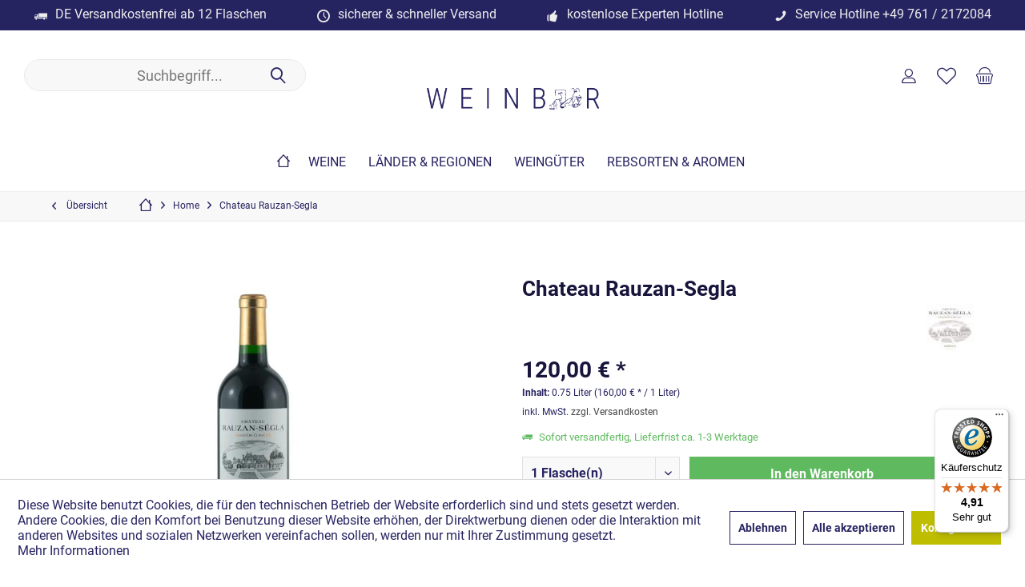

--- FILE ---
content_type: text/html; charset=UTF-8
request_url: https://www.weinbaer.de/2020-chateau-rauzan-segla
body_size: 17146
content:
<!DOCTYPE html> <html class="no-js" lang="de" itemscope="itemscope" itemtype="https://schema.org/WebPage"> <head> <meta charset="utf-8"><script>window.dataLayer = window.dataLayer || [];</script><script>window.dataLayer.push({
    "ecommerce": {
        "detail": {
            "actionField": {
                "list": ""
            },
            "products": [
                {
                    "name": "Chateau Rauzan-Segla",
                    "id": "WB11451",
                    "price": "120",
                    "brand": "Chateau Rauzan-Segla",
                    "category": "",
                    "variant": ""
                }
            ],
            "items": [
                {
                    "item_name": "Chateau Rauzan-Segla",
                    "item_id": "WB11451",
                    "item_brand": "Chateau Rauzan-Segla",
                    "price": "120",
                    "item_variant": "",
                    "item_category": ""
                }
            ]
        },
        "currencyCode": "EUR"
    },
    "google_tag_params": {
        "ecomm_pagetype": "product",
        "ecomm_prodid": "WB11451",
        "price": "120,00"
    },
    "event": "viewItem"
});</script><!-- WbmTagManager -->
<script>
var googleTagManagerFunction = function(w,d,s,l,i) {
    w[l]=w[l]||[];
    w[l].push({'gtm.start':new Date().getTime(),event:'gtm.js'});
    var f=d.getElementsByTagName(s)[0],j=d.createElement(s),dl=l!='dataLayer'?'&l='+l:'';
    j.async=true;
    j.src='https://www.googletagmanager.com/gtm.js?id='+i+dl+'';
    f.parentNode.insertBefore(j,f);
};

setTimeout(() => {
    googleTagManagerFunction(window,document,'script','dataLayer','GTM-NM48TGP');
}, 3000);
</script>
<!-- End WbmTagManager --> <meta name="author" content="Weinbaer.de - Wein einfach online" /> <meta name="robots" content="index,follow" /> <meta name="revisit-after" content="15 days" /> <meta name="keywords" content="2020 Chateau Rauzan-Segla Chateau Rauzan-Segla kaufen, 2020 Chateau Rauzan-Segla bestellen von Chateau Rauzan-Segla, wie schmeckt jahrgang 2020, weinhandlung lieferung Chateau Rauzan-Segla 2020, weine von Chateau Rauzan-Segla kaufen" /> <meta name="description" content="2020 Chateau Rauzan-Segla von Weingut Chateau Rauzan-Segla. Aromen von schwarze Beeren wie Brombeere &amp; schwarze Johannisbeere,  ." /> <meta property="og:site_name" content="WEINBÄR" /> <meta property="og:title" content="Chateau Rauzan-Segla" /> <meta property="og:description" content="2020 Chateau Rauzan-Segla von Weingut Chateau Rauzan-Segla bestellen. Aromen von schwarze Beeren wie Brombeere &amp;amp; schwarze Johannisbeere,   | follow WEINBÄR on Facebook &amp;amp; Instagram" /> <meta property="og:type" content="product" /> <meta property="og:url" content="https://www.weinbaer.de/2020-chateau-rauzan-segla" /> <meta property="og:image" content="https://www.weinbaer.de/media/image/52/07/70/WB11451_2020_Chateau_Rauzan_Segla_Margaux.webp" /> <meta name="twitter:card" content="summary" /> <meta name="twitter:site" content=""> <meta name="twitter:creator" content=""> <meta name="twitter:title" content="Chateau Rauzan-Segla"> <meta name="twitter:description" content="2020 Chateau Rauzan-Segla von Weingut Chateau Rauzan-Segla kaufen. Ein Wein mit Aromen von schwarze Beeren wie Brombeere &amp;amp; schwarze..."> <meta name="twitter:image" content="https://www.weinbaer.de/media/image/52/07/70/WB11451_2020_Chateau_Rauzan_Segla_Margaux.webp" /> <meta property="product:brand" content="Chateau Rauzan-Segla" /> <meta property="product:price" content="120,00" /> <meta property="product:product_link" content="https://www.weinbaer.de/2020-chateau-rauzan-segla" /> <meta itemprop="copyrightHolder" content="WEINBÄR" /> <meta itemprop="copyrightYear" content="2014" /> <meta itemprop="isFamilyFriendly" content="True" /> <meta itemprop="image" content="https://www.weinbaer.de/media/image/02/a4/c3/weinhandel-weinbaer-riesling.png" /> <meta name="viewport" content="width=device-width, initial-scale=1.0"> <meta name="mobile-web-app-capable" content="yes"> <meta name="apple-mobile-web-app-title" content="WEINBÄR"> <meta name="apple-mobile-web-app-capable" content="yes"> <meta name="apple-mobile-web-app-status-bar-style" content="default"> <meta name="p:domain_verify" content="3bef1f07117b0afdea3bdba10e0f1bcd">  <script async src="https://cdn.wein.cc/static/v5/x.js"></script> <script>
// Save data into LocalStorage
window.weinccdata = window.weinccdata || [];
function weincc(){weinccdata.push(arguments);}
weincc({
'command'   : 'clickthrough',
'ttl': '90'
});
</script>  <script>(function(w,d,s,l,i){w[l]=w[l]||[];w[l].push({'gtm.start':
new Date().getTime(),event:'gtm.js'});var f=d.getElementsByTagName(s)[0],
j=d.createElement(s),dl=l!='dataLayer'?'&l='+l:'';j.async=true;j.src=
'https://www.googletagmanager.com/gtm.js?id='+i+dl;f.parentNode.insertBefore(j,f);
})(window,document,'script','dataLayer','GTM-NM48TGP');</script>  <meta name="google-site-verification" content="&lt;meta name=&quot;google-site-verification&quot; content=&quot;ULFMPSAY8YkSG_IDERQPoNMTqDDBNVagGOio_4_43V8&quot; /&gt;" /> <link rel="apple-touch-icon" href="https://www.weinbaer.de/media/image/9a/97/c9/weinbaer-weinhandelE9ez2TKMlngsn.png"> <link rel="shortcut icon" href="https://www.weinbaer.de/media/image/9a/97/c9/weinbaer-weinhandelE9ez2TKMlngsn.png"> <meta name="msapplication-navbutton-color" content="#272361" /> <meta name="application-name" content="WEINBÄR" /> <meta name="msapplication-starturl" content="https://www.weinbaer.de/" /> <meta name="msapplication-window" content="width=1024;height=768" /> <meta name="msapplication-TileImage" content="https://www.weinbaer.de/media/image/9a/97/c9/weinbaer-weinhandelE9ez2TKMlngsn.png"> <meta name="msapplication-TileColor" content="#272361"> <meta name="theme-color" content="#272361" /> <link rel="canonical" href="https://www.weinbaer.de/2020-chateau-rauzan-segla" /> <title itemprop="name">2020 Chateau Rauzan-Segla von Chateau Rauzan-Segla</title> <link href="/web/cache/1753439200_f15156baec7b90c4acd609a4eb98a8e1.css" media="all" rel="stylesheet" type="text/css" /> <script>
window.basketData = {
hasData: false,
data:[]
};
</script> <script>
var gaProperty = 'UA-51301978-1';
// Disable tracking if the opt-out cookie exists.
var disableStr = 'ga-disable-' + gaProperty;
if (document.cookie.indexOf(disableStr + '=true') > -1) {
window[disableStr] = true;
}
// Opt-out function
function gaOptout() {
document.cookie = disableStr + '=true; expires=Thu, 31 Dec 2199 23:59:59 UTC; path=/';
window[disableStr] = true;
}
</script> <div data-googleAnalytics="true" data-googleConversionID="" data-googleConversionLabel="" data-googleConversionLanguage="" data-googleTrackingID="UA-51301978-1" data-googleAnonymizeIp="" data-googleOptOutCookie="1" data-googleTrackingLibrary="ua" data-realAmount="" data-showCookieNote="1" data-cookieNoteMode="1" > </div> </head> <body class="is--ctl-detail is--act-index tcinntheme themeware-clean layout-fullwidth-boxed gwfont1 gwfont2 headtyp-3 header-3-2 no-sticky cleanbase-1 osi " ><!-- WbmTagManager (noscript) -->
<noscript><iframe src="https://www.googletagmanager.com/ns.html?id=GTM-NM48TGP"
            height="0" width="0" style="display:none;visibility:hidden"></iframe></noscript>
<!-- End WbmTagManager (noscript) --> <div data-paypalUnifiedMetaDataContainer="true" data-paypalUnifiedRestoreOrderNumberUrl="https://www.weinbaer.de/widgets/PaypalUnifiedOrderNumber/restoreOrderNumber" class="is--hidden"> </div>  <noscript><iframe src="https://www.googletagmanager.com/ns.html?id=GTM-NM48TGP" height="0" width="0" style="display:none;visibility:hidden"></iframe></noscript>  <div class="page-wrap"> <noscript class="noscript-main"> <div class="alert is--warning"> <div class="alert--icon"> <i class="icon--element icon--warning"></i> </div> <div class="alert--content"> Um WEINB&#xC4;R in vollem Umfang nutzen zu k&ouml;nnen, empfehlen wir Ihnen Javascript in Ihrem Browser zu aktiveren. </div> </div> </noscript> <header class="header-main mobil-usp"> <div class="topbar--features"> <div> <div class="feature-1 b280 b767 b1023 b1259"><i class="icon--truck"></i><span>DE Versandkostenfrei ab 12 Flaschen</span></div> <div class="feature-2 b767 b1023 b1259"><i class="icon--clock"></i><span>sicherer & schneller Versand</span></div> <div class="feature-3 b767 b1023 b1259"><i class="icon--thumbsup"></i><span>kostenlose Experten Hotline</span></div> <div class="feature-4 b767 b1023 b1259"><i class="icon--phone"></i><span>Service Hotline <a href="tel:049 (0)761/2172084">+49 761 / 2172084</a></span></div> </div> </div> <div class="topbar top-bar no-link-text"> <div class="top-bar--navigation" role="menubar">   </div> <div class="header-container"> <div class="header-logo-and-suche"> <div class="logo hover-typ-1" role="banner"> <a class="logo--link" href="https://www.weinbaer.de/" title="WEINBÄR - zur Startseite wechseln"> <picture> <source srcset="https://www.weinbaer.de/media/image/02/a4/c3/weinhandel-weinbaer-riesling.png" media="(min-width: 78.75em)"> <source srcset="https://www.weinbaer.de/media/image/02/a4/c3/weinhandel-weinbaer-riesling.png" media="(min-width: 64em)"> <source srcset="https://www.weinbaer.de/media/image/02/a4/c3/weinhandel-weinbaer-riesling.png" media="(min-width: 48em)"> <img srcset="https://www.weinbaer.de/media/image/02/a4/c3/weinhandel-weinbaer-riesling.png" alt="WEINBÄR - zur Startseite wechseln" title="WEINBÄR - zur Startseite wechseln"/> </picture> </a> </div> </div> <div id="header--searchform" data-search="true" aria-haspopup="true"> <form action="/search" method="get" class="main-search--form"> <input type="search" name="sSearch" class="main-search--field" autocomplete="off" autocapitalize="off" placeholder="Suchbegriff..." maxlength="30" /> <button type="submit" class="main-search--button"> <i class="icon--search"></i> <span class="main-search--text"></span> </button> <div class="form--ajax-loader">&nbsp;</div> </form> <div class="main-search--results"></div> </div> <div class="notepad-and-cart top-bar--navigation">  <div class="navigation--entry entry--cart" role="menuitem"> <a class="is--icon-left cart--link titletooltip" href="https://www.weinbaer.de/checkout/cart" title="Warenkorb"> <i class="icon--basket"></i> <span class="cart--display"> Warenkorb </span> <span class="badge is--minimal cart--quantity is--hidden">0</span> </a> <div class="ajax-loader">&nbsp;</div> </div> <div class="navigation--entry entry--notepad" role="menuitem"> <a href="https://www.weinbaer.de/note" title="Merkzettel"> <i class="icon--heart"></i> <span class="notepad--name"> Merkzettel </span> </a> </div> <div id="useraccountmenu" title="Kundenkonto" class="navigation--entry account-dropdown has--drop-down" role="menuitem" data-offcanvas="true" data-offcanvasselector=".account-dropdown-container"> <span class="account--display"> <i class="icon--account"></i> <span class="name--account">Mein Konto</span> </span> <div class="account-dropdown-container"> <div class="entry--close-off-canvas"> <a href="#close-account-menu" class="account--close-off-canvas" title="Menü schließen"> Menü schließen <i class="icon--arrow-right"></i> </a> </div> <span>Kundenkonto</span> <a href="https://www.weinbaer.de/account" title="Mein Konto" class="anmelden--button btn is--primary service--link">Anmelden</a> <div class="registrieren-container">oder <a href="https://www.weinbaer.de/account" title="Mein Konto" class="service--link">registrieren</a></div> <div class="infotext-container">Nach der Anmeldung, kannst du hier auf den Kundenbereich zugreifen.</div> </div> </div>  <div class="navigation--entry entry--compare is--hidden" role="menuitem" aria-haspopup="true" data-drop-down-menu="true"> <div>   </div> </div> </div> <div class="navigation--entry entry--menu-left" role="menuitem"> <a class="entry--link entry--trigger is--icon-left" href="#offcanvas--left" data-offcanvas="true" data-offCanvasSelector=".sidebar-main"> <i class="icon--menu"></i> <span class="menu--name">Menü</span> </a> </div> </div> </div> <div class="headbar"> <nav class="navigation-main hide-kategorie-button hover-typ-1 font-family-sekundary" data-tc-menu-headline="false" data-tc-menu-text="false"> <div data-menu-scroller="true" data-listSelector=".navigation--list.container" data-viewPortSelector=".navigation--list-wrapper" data-stickyMenu="true" data-stickyMenuTablet="1" data-stickyMenuPhone="0" data-stickyMenuPosition="400" data-stickyMenuDuration="300" > <div class="navigation--list-wrapper"> <ul class="navigation--list container" role="menubar" itemscope="itemscope" itemtype="https://schema.org/SiteNavigationElement"> <li class="navigation--entry is--home homeiconlink" role="menuitem"> <a class="navigation--link is--first" href="https://www.weinbaer.de/" title="Home" itemprop="url"> <i itemprop="name" class="icon--house"></i> </a> </li><li class="navigation--entry" role="menuitem"><a class="navigation--link" href="https://www.weinbaer.de/alle-weine" title="WEINE" aria-label="WEINE" itemprop="url"><span itemprop="name">WEINE</span></a></li><li class="navigation--entry" role="menuitem"><a class="navigation--link" href="https://www.weinbaer.de/laender-regionen" title="Länder & Regionen" aria-label="Länder & Regionen" itemprop="url"><span itemprop="name">Länder & Regionen</span></a></li><li class="navigation--entry" role="menuitem"><a class="navigation--link" href="/weingueter" title="WEINGÜTER" aria-label="WEINGÜTER" itemprop="url" target="_parent"><span itemprop="name">WEINGÜTER</span></a></li><li class="navigation--entry" role="menuitem"><a class="navigation--link" href="https://www.weinbaer.de/geschmack-rebsorten-aromen" title="Rebsorten & Aromen" aria-label="Rebsorten & Aromen" itemprop="url"><span itemprop="name">Rebsorten & Aromen</span></a></li> </ul> </div> <div class="advanced-menu" data-advanced-menu="true" data-hoverDelay="249"> <div class="menu--container"> <div class="button-container"> <a href="https://www.weinbaer.de/alle-weine" class="button--category" aria-label="Zur Kategorie WEINE" title="Zur Kategorie WEINE"> <i class="icon--arrow-right"></i> Zur Kategorie WEINE </a> <span class="button--close"> <i class="icon--cross"></i> </span> </div> <div class="content--wrapper has--content has--teaser"> <ul class="menu--list menu--level-0 columns--2" style="width: 50%;"> <li class="menu--list-item item--level-0" style="width: 100%"> <a href="https://www.weinbaer.de/rotwein" class="menu--list-item-link" aria-label="Rotwein" title="Rotwein">Rotwein</a> </li> <li class="menu--list-item item--level-0" style="width: 100%"> <a href="https://www.weinbaer.de/weisswein" class="menu--list-item-link" aria-label="Weisswein" title="Weisswein">Weisswein</a> </li> <li class="menu--list-item item--level-0" style="width: 100%"> <a href="https://www.weinbaer.de/rosewein" class="menu--list-item-link" aria-label="Roséwein" title="Roséwein">Roséwein</a> </li> <li class="menu--list-item item--level-0" style="width: 100%"> <a href="https://www.weinbaer.de/schaumwein" class="menu--list-item-link" aria-label="Schaumwein" title="Schaumwein">Schaumwein</a> </li> <li class="menu--list-item item--level-0" style="width: 100%"> <a href="https://www.weinbaer.de/bio-wein" class="menu--list-item-link" aria-label="BIO Wein" title="BIO Wein">BIO Wein</a> </li> </ul> <div class="menu--delimiter" style="right: 50%;"></div> <div class="menu--teaser" style="width: 50%;"> <a href="https://www.weinbaer.de/alle-weine" aria-label="Zur Kategorie WEINE" title="Zur Kategorie WEINE" class="teaser--image" style="background-image: url(https://www.weinbaer.de/media/image/48/66/26/Banner-Unsere-Auswahl615h.jpg);"></a> <div class="teaser--headline">ALLE WEINE</div> </div> </div> </div> <div class="menu--container"> <div class="button-container"> <a href="https://www.weinbaer.de/laender-regionen" class="button--category" aria-label="Zur Kategorie Länder &amp; Regionen" title="Zur Kategorie Länder &amp; Regionen"> <i class="icon--arrow-right"></i> Zur Kategorie Länder & Regionen </a> <span class="button--close"> <i class="icon--cross"></i> </span> </div> <div class="content--wrapper has--content has--teaser"> <ul class="menu--list menu--level-0 columns--2" style="width: 50%;"> <li class="menu--list-item item--level-0" style="width: 100%"> <a href="https://www.weinbaer.de/deutschland" class="menu--list-item-link" aria-label="Deutschland" title="Deutschland">Deutschland</a> </li> <li class="menu--list-item item--level-0" style="width: 100%"> <a href="https://www.weinbaer.de/frankreich" class="menu--list-item-link" aria-label="Frankreich" title="Frankreich">Frankreich</a> </li> <li class="menu--list-item item--level-0" style="width: 100%"> <a href="https://www.weinbaer.de/italien" class="menu--list-item-link" aria-label="Italien" title="Italien">Italien</a> </li> <li class="menu--list-item item--level-0" style="width: 100%"> <a href="https://www.weinbaer.de/spanien" class="menu--list-item-link" aria-label="Spanien" title="Spanien">Spanien</a> </li> <li class="menu--list-item item--level-0" style="width: 100%"> <a href="https://www.weinbaer.de/oesterreich" class="menu--list-item-link" aria-label="Österreich" title="Österreich">Österreich</a> </li> </ul> <div class="menu--delimiter" style="right: 50%;"></div> <div class="menu--teaser" style="width: 50%;"> <a href="https://www.weinbaer.de/laender-regionen" aria-label="Zur Kategorie Länder &amp; Regionen" title="Zur Kategorie Länder &amp; Regionen" class="teaser--image" style="background-image: url(https://www.weinbaer.de/media/image/c3/8c/d1/Banner-Weinwelt.jpg);"></a> </div> </div> </div> <div class="menu--container"> <div class="button-container"> <a href="/weingueter" class="button--category" aria-label="Zur Kategorie WEINGÜTER" title="Zur Kategorie WEINGÜTER"> <i class="icon--arrow-right"></i> Zur Kategorie WEINGÜTER </a> <span class="button--close"> <i class="icon--cross"></i> </span> </div> <div class="content--wrapper has--teaser"> <div class="menu--teaser" style="width: 100%;"> <a href="/weingueter" aria-label="Zur Kategorie WEINGÜTER" title="Zur Kategorie WEINGÜTER" class="teaser--image" style="background-image: url(https://www.weinbaer.de/media/image/8f/f6/3a/Banner-Weingueter.jpg);"></a> <div class="teaser--headline">Partner in Wine - Die Weingüter</div> </div> </div> </div> <div class="menu--container"> <div class="button-container"> <a href="https://www.weinbaer.de/geschmack-rebsorten-aromen" class="button--category" aria-label="Zur Kategorie Rebsorten &amp; Aromen" title="Zur Kategorie Rebsorten &amp; Aromen"> <i class="icon--arrow-right"></i> Zur Kategorie Rebsorten & Aromen </a> <span class="button--close"> <i class="icon--cross"></i> </span> </div> <div class="content--wrapper has--content has--teaser"> <ul class="menu--list menu--level-0 columns--2" style="width: 50%;"> <li class="menu--list-item item--level-0" style="width: 100%"> <a href="https://www.weinbaer.de/spaetburgunder" class="menu--list-item-link" aria-label="Spätburgunder" title="Spätburgunder">Spätburgunder</a> </li> <li class="menu--list-item item--level-0" style="width: 100%"> <a href="https://www.weinbaer.de/nebbiolo" class="menu--list-item-link" aria-label="Nebbiolo" title="Nebbiolo">Nebbiolo</a> </li> <li class="menu--list-item item--level-0" style="width: 100%"> <a href="https://www.weinbaer.de/sangiovese" class="menu--list-item-link" aria-label="Sangiovese" title="Sangiovese">Sangiovese</a> </li> <li class="menu--list-item item--level-0" style="width: 100%"> <a href="https://www.weinbaer.de/cabernet-sauvignon" class="menu--list-item-link" aria-label="Cabernet Sauvignon" title="Cabernet Sauvignon">Cabernet Sauvignon</a> </li> <li class="menu--list-item item--level-0" style="width: 100%"> <a href="https://www.weinbaer.de/riesling" class="menu--list-item-link" aria-label="Riesling" title="Riesling">Riesling</a> </li> <li class="menu--list-item item--level-0" style="width: 100%"> <a href="https://www.weinbaer.de/sauvignon-blanc" class="menu--list-item-link" aria-label="Sauvignon Blanc" title="Sauvignon Blanc">Sauvignon Blanc</a> </li> <li class="menu--list-item item--level-0" style="width: 100%"> <a href="https://www.weinbaer.de/chardonnay" class="menu--list-item-link" aria-label="Chardonnay" title="Chardonnay">Chardonnay</a> </li> <li class="menu--list-item item--level-0" style="width: 100%"> <a href="https://www.weinbaer.de/weissburgunder" class="menu--list-item-link" aria-label="Weissburgunder" title="Weissburgunder">Weissburgunder</a> </li> <li class="menu--list-item item--level-0" style="width: 100%"> <a href="https://www.weinbaer.de/grauburgunder" class="menu--list-item-link" aria-label="Grauburgunder" title="Grauburgunder">Grauburgunder</a> </li> </ul> <div class="menu--delimiter" style="right: 50%;"></div> <div class="menu--teaser" style="width: 50%;"> <a href="https://www.weinbaer.de/geschmack-rebsorten-aromen" aria-label="Zur Kategorie Rebsorten &amp; Aromen" title="Zur Kategorie Rebsorten &amp; Aromen" class="teaser--image" style="background-image: url(https://www.weinbaer.de/media/image/af/15/c6/Banner-Geschmack.jpg);"></a> <div class="teaser--headline">Vielschichtig, tiefgründig oder doch flach wie die Flunder - Wie schmeckt Wein?</div> <div class="teaser--text"> Probieren geht über Studieren. So sagt man. Nicht bei WEINBÄR. Unsere einzigartige Beratung führt Sie zum Ziel. Egal ob Partywein, Alltagsriesling oder Champagner für die Freude bei WEINBÄR gibt es den perfekten Wein angepasst auf die... <a class="teaser--text-link" href="https://www.weinbaer.de/geschmack-rebsorten-aromen" aria-label="mehr erfahren" title="mehr erfahren"> mehr erfahren </a> </div> </div> </div> </div> </div> </div> </nav> </div> </header> <div class="container--ajax-cart off-canvas-90" data-collapse-cart="true" data-displayMode="offcanvas"></div> <div id="seo-breadcrumbs"> <nav class="content--breadcrumb block"> <a class="breadcrumb--button breadcrumb--link" href="#" title="Übersicht"> <i class="icon--arrow-left"></i> <span class="breadcrumb--title">Übersicht</span> </a> <ul class="breadcrumb--list" role="menu" itemscope itemtype="https://schema.org/BreadcrumbList"> <li class="breadcrumb--entry"> <a class="breadcrumb--icon" href="https://www.weinbaer.de/"><i class="icon--house"></i></a> </li> <li class="breadcrumb--separator"> <i class="icon--arrow-right"></i> </li> <li role="menuitem" class="breadcrumb--entry" itemprop="itemListElement" itemscope itemtype="https://schema.org/ListItem"> <a class="breadcrumb--link" href="https://www.weinbaer.de/" title="Home" itemprop="item"> <link itemprop="url" href="https://www.weinbaer.de/" /> <span class="breadcrumb--title" itemprop="name">Home</span> </a> <meta itemprop="position" content="0" /> </li> <li role="none" class="breadcrumb--separator"> <i class="icon--arrow-right"></i> </li> <li role="menuitem" class="breadcrumb--entry is--active" itemprop="itemListElement" itemscope itemtype="https://schema.org/ListItem"> <a class="breadcrumb--link" href="https://www.weinbaer.de/2020-chateau-rauzan-segla" title="Chateau Rauzan-Segla" itemprop="item"> <link itemprop="url" href="https://www.weinbaer.de/2020-chateau-rauzan-segla" /> <span class="breadcrumb--title" itemprop="name">Chateau Rauzan-Segla</span> </a> <meta itemprop="position" content="1" /> </li> </ul> </nav> </div> <section class="content-main container block-group"> <nav class="product--navigation"> <a href="#" class="navigation--link link--prev"> <div class="link--prev-button"> <span class="link--prev-inner">Zurück</span> </div> <div class="image--wrapper"> <div class="image--container"></div> </div> </a> <a href="#" class="navigation--link link--next"> <div class="link--next-button"> <span class="link--next-inner">Vor</span> </div> <div class="image--wrapper"> <div class="image--container"></div> </div> </a> </nav> <div class="content-main--inner"> <div id='cookie-consent' class='off-canvas is--left block-transition' data-cookie-consent-manager='true' data-cookieTimeout='60'> <div class='cookie-consent--header cookie-consent--close'> Cookie-Einstellungen <i class="icon--arrow-right"></i> </div> <div class='cookie-consent--description'> Diese Website benutzt Cookies, die für den technischen Betrieb der Website erforderlich sind und stets gesetzt werden. Andere Cookies, die den Komfort bei Benutzung dieser Website erhöhen, der Direktwerbung dienen oder die Interaktion mit anderen Websites und sozialen Netzwerken vereinfachen sollen, werden nur mit Ihrer Zustimmung gesetzt. </div> <div class='cookie-consent--configuration'> <div class='cookie-consent--configuration-header'> <div class='cookie-consent--configuration-header-text'>Konfiguration</div> </div> <div class='cookie-consent--configuration-main'> <div class='cookie-consent--group'> <input type="hidden" class="cookie-consent--group-name" value="technical" /> <label class="cookie-consent--group-state cookie-consent--state-input cookie-consent--required"> <input type="checkbox" name="technical-state" class="cookie-consent--group-state-input" disabled="disabled" checked="checked"/> <span class="cookie-consent--state-input-element"></span> </label> <div class='cookie-consent--group-title' data-collapse-panel='true' data-contentSiblingSelector=".cookie-consent--group-container"> <div class="cookie-consent--group-title-label cookie-consent--state-label"> Technisch erforderlich </div> <span class="cookie-consent--group-arrow is-icon--right"> <i class="icon--arrow-right"></i> </span> </div> <div class='cookie-consent--group-container'> <div class='cookie-consent--group-description'> Diese Cookies sind für die Grundfunktionen des Shops notwendig. </div> <div class='cookie-consent--cookies-container'> <div class='cookie-consent--cookie'> <input type="hidden" class="cookie-consent--cookie-name" value="cookieDeclined" /> <label class="cookie-consent--cookie-state cookie-consent--state-input cookie-consent--required"> <input type="checkbox" name="cookieDeclined-state" class="cookie-consent--cookie-state-input" disabled="disabled" checked="checked" /> <span class="cookie-consent--state-input-element"></span> </label> <div class='cookie--label cookie-consent--state-label'> "Alle Cookies ablehnen" Cookie </div> </div> <div class='cookie-consent--cookie'> <input type="hidden" class="cookie-consent--cookie-name" value="allowCookie" /> <label class="cookie-consent--cookie-state cookie-consent--state-input cookie-consent--required"> <input type="checkbox" name="allowCookie-state" class="cookie-consent--cookie-state-input" disabled="disabled" checked="checked" /> <span class="cookie-consent--state-input-element"></span> </label> <div class='cookie--label cookie-consent--state-label'> "Alle Cookies annehmen" Cookie </div> </div> <div class='cookie-consent--cookie'> <input type="hidden" class="cookie-consent--cookie-name" value="shop" /> <label class="cookie-consent--cookie-state cookie-consent--state-input cookie-consent--required"> <input type="checkbox" name="shop-state" class="cookie-consent--cookie-state-input" disabled="disabled" checked="checked" /> <span class="cookie-consent--state-input-element"></span> </label> <div class='cookie--label cookie-consent--state-label'> Ausgewählter Shop </div> </div> <div class='cookie-consent--cookie'> <input type="hidden" class="cookie-consent--cookie-name" value="csrf_token" /> <label class="cookie-consent--cookie-state cookie-consent--state-input cookie-consent--required"> <input type="checkbox" name="csrf_token-state" class="cookie-consent--cookie-state-input" disabled="disabled" checked="checked" /> <span class="cookie-consent--state-input-element"></span> </label> <div class='cookie--label cookie-consent--state-label'> CSRF-Token </div> </div> <div class='cookie-consent--cookie'> <input type="hidden" class="cookie-consent--cookie-name" value="cookiePreferences" /> <label class="cookie-consent--cookie-state cookie-consent--state-input cookie-consent--required"> <input type="checkbox" name="cookiePreferences-state" class="cookie-consent--cookie-state-input" disabled="disabled" checked="checked" /> <span class="cookie-consent--state-input-element"></span> </label> <div class='cookie--label cookie-consent--state-label'> Cookie-Einstellungen </div> </div> <div class='cookie-consent--cookie'> <input type="hidden" class="cookie-consent--cookie-name" value="x-cache-context-hash" /> <label class="cookie-consent--cookie-state cookie-consent--state-input cookie-consent--required"> <input type="checkbox" name="x-cache-context-hash-state" class="cookie-consent--cookie-state-input" disabled="disabled" checked="checked" /> <span class="cookie-consent--state-input-element"></span> </label> <div class='cookie--label cookie-consent--state-label'> Individuelle Preise </div> </div> <div class='cookie-consent--cookie'> <input type="hidden" class="cookie-consent--cookie-name" value="slt" /> <label class="cookie-consent--cookie-state cookie-consent--state-input cookie-consent--required"> <input type="checkbox" name="slt-state" class="cookie-consent--cookie-state-input" disabled="disabled" checked="checked" /> <span class="cookie-consent--state-input-element"></span> </label> <div class='cookie--label cookie-consent--state-label'> Kunden-Wiedererkennung </div> </div> <div class='cookie-consent--cookie'> <input type="hidden" class="cookie-consent--cookie-name" value="nocache" /> <label class="cookie-consent--cookie-state cookie-consent--state-input cookie-consent--required"> <input type="checkbox" name="nocache-state" class="cookie-consent--cookie-state-input" disabled="disabled" checked="checked" /> <span class="cookie-consent--state-input-element"></span> </label> <div class='cookie--label cookie-consent--state-label'> Kundenspezifisches Caching </div> </div> <div class='cookie-consent--cookie'> <input type="hidden" class="cookie-consent--cookie-name" value="paypal-cookies" /> <label class="cookie-consent--cookie-state cookie-consent--state-input cookie-consent--required"> <input type="checkbox" name="paypal-cookies-state" class="cookie-consent--cookie-state-input" disabled="disabled" checked="checked" /> <span class="cookie-consent--state-input-element"></span> </label> <div class='cookie--label cookie-consent--state-label'> PayPal-Zahlungen </div> </div> <div class='cookie-consent--cookie'> <input type="hidden" class="cookie-consent--cookie-name" value="session" /> <label class="cookie-consent--cookie-state cookie-consent--state-input cookie-consent--required"> <input type="checkbox" name="session-state" class="cookie-consent--cookie-state-input" disabled="disabled" checked="checked" /> <span class="cookie-consent--state-input-element"></span> </label> <div class='cookie--label cookie-consent--state-label'> Session </div> </div> <div class='cookie-consent--cookie'> <input type="hidden" class="cookie-consent--cookie-name" value="currency" /> <label class="cookie-consent--cookie-state cookie-consent--state-input cookie-consent--required"> <input type="checkbox" name="currency-state" class="cookie-consent--cookie-state-input" disabled="disabled" checked="checked" /> <span class="cookie-consent--state-input-element"></span> </label> <div class='cookie--label cookie-consent--state-label'> Währungswechsel </div> </div> </div> </div> </div> <div class='cookie-consent--group'> <input type="hidden" class="cookie-consent--group-name" value="comfort" /> <label class="cookie-consent--group-state cookie-consent--state-input"> <input type="checkbox" name="comfort-state" class="cookie-consent--group-state-input"/> <span class="cookie-consent--state-input-element"></span> </label> <div class='cookie-consent--group-title' data-collapse-panel='true' data-contentSiblingSelector=".cookie-consent--group-container"> <div class="cookie-consent--group-title-label cookie-consent--state-label"> Komfortfunktionen </div> <span class="cookie-consent--group-arrow is-icon--right"> <i class="icon--arrow-right"></i> </span> </div> <div class='cookie-consent--group-container'> <div class='cookie-consent--group-description'> Diese Cookies werden genutzt um das Einkaufserlebnis noch ansprechender zu gestalten, beispielsweise für die Wiedererkennung des Besuchers. </div> <div class='cookie-consent--cookies-container'> <div class='cookie-consent--cookie'> <input type="hidden" class="cookie-consent--cookie-name" value="sUniqueID" /> <label class="cookie-consent--cookie-state cookie-consent--state-input"> <input type="checkbox" name="sUniqueID-state" class="cookie-consent--cookie-state-input" /> <span class="cookie-consent--state-input-element"></span> </label> <div class='cookie--label cookie-consent--state-label'> Merkzettel </div> </div> </div> </div> </div> <div class='cookie-consent--group'> <input type="hidden" class="cookie-consent--group-name" value="statistics" /> <label class="cookie-consent--group-state cookie-consent--state-input"> <input type="checkbox" name="statistics-state" class="cookie-consent--group-state-input"/> <span class="cookie-consent--state-input-element"></span> </label> <div class='cookie-consent--group-title' data-collapse-panel='true' data-contentSiblingSelector=".cookie-consent--group-container"> <div class="cookie-consent--group-title-label cookie-consent--state-label"> Statistik & Tracking </div> <span class="cookie-consent--group-arrow is-icon--right"> <i class="icon--arrow-right"></i> </span> </div> <div class='cookie-consent--group-container'> <div class='cookie-consent--cookies-container'> <div class='cookie-consent--cookie'> <input type="hidden" class="cookie-consent--cookie-name" value="x-ua-device" /> <label class="cookie-consent--cookie-state cookie-consent--state-input"> <input type="checkbox" name="x-ua-device-state" class="cookie-consent--cookie-state-input" /> <span class="cookie-consent--state-input-element"></span> </label> <div class='cookie--label cookie-consent--state-label'> Endgeräteerkennung </div> </div> <div class='cookie-consent--cookie'> <input type="hidden" class="cookie-consent--cookie-name" value="_ga" /> <label class="cookie-consent--cookie-state cookie-consent--state-input"> <input type="checkbox" name="_ga-state" class="cookie-consent--cookie-state-input" /> <span class="cookie-consent--state-input-element"></span> </label> <div class='cookie--label cookie-consent--state-label'> Google Analytics </div> </div> <div class='cookie-consent--cookie'> <input type="hidden" class="cookie-consent--cookie-name" value="partner" /> <label class="cookie-consent--cookie-state cookie-consent--state-input"> <input type="checkbox" name="partner-state" class="cookie-consent--cookie-state-input" /> <span class="cookie-consent--state-input-element"></span> </label> <div class='cookie--label cookie-consent--state-label'> Partnerprogramm </div> </div> </div> </div> </div> </div> </div> <div class="cookie-consent--save"> <input class="cookie-consent--save-button btn is--primary" type="button" value="Einstellungen speichern" /> </div> </div> <aside class="sidebar-left " data-nsin="0" data-nsbl="0" data-nsno="0" data-nsde="0" data-nsli="0" data-nsse="0" data-nsre="0" data-nsca="0" data-nsac="1" data-nscu="0" data-nspw="0" data-nsne="1" data-nsfo="1" data-nssm="1" data-nsad="0" data-tnsin="0" data-tnsbl="0" data-tnsno="0" data-tnsde="0" data-tnsli="0" data-tnsse="0" data-tnsre="0" data-tnsca="0" data-tnsac="1" data-tnscu="0" data-tnspw="0" data-tnsne="1" data-tnsfo="1" data-tnssm="1" data-tnsad="1" > <div class="sidebar-main off-canvas off-canvas-90"> <div class="navigation--entry entry--close-off-canvas"> <a href="#close-categories-menu" title="Menü schließen" class="navigation--link"> <i class="icon--cross"></i> </a> </div> <div class="navigation--smartphone"> <ul class="navigation--list "> <div class="mobile--switches">   </div> </ul> </div> <div class="sidebar--categories-wrapper" data-subcategory-nav="true" data-mainCategoryId="3" data-categoryId="0" data-fetchUrl=""> <div class="categories--headline navigation--headline"> Kategorien </div> <div class="sidebar--categories-navigation"> <ul class="sidebar--navigation categories--navigation navigation--list is--drop-down is--level0 is--rounded" role="menu"> <li class="navigation--entry has--sub-children" role="menuitem"> <a class="navigation--link link--go-forward" href="https://www.weinbaer.de/alle-weine" data-categoryId="336" data-fetchUrl="/widgets/listing/getCategory/categoryId/336" title="WEINE" > WEINE <span class="is--icon-right"> <i class="icon--arrow-right"></i> </span> </a> </li> <li class="navigation--entry has--sub-children" role="menuitem"> <a class="navigation--link link--go-forward" href="https://www.weinbaer.de/laender-regionen" data-categoryId="117" data-fetchUrl="/widgets/listing/getCategory/categoryId/117" title="Länder &amp; Regionen" > Länder & Regionen <span class="is--icon-right"> <i class="icon--arrow-right"></i> </span> </a> </li> <li class="navigation--entry" role="menuitem"> <a class="navigation--link" href="/weingueter" data-categoryId="428" data-fetchUrl="/widgets/listing/getCategory/categoryId/428" title="WEINGÜTER" target="_parent"> WEINGÜTER </a> </li> <li class="navigation--entry has--sub-children" role="menuitem"> <a class="navigation--link link--go-forward" href="https://www.weinbaer.de/geschmack-rebsorten-aromen" data-categoryId="374" data-fetchUrl="/widgets/listing/getCategory/categoryId/374" title="Rebsorten &amp; Aromen" > Rebsorten & Aromen <span class="is--icon-right"> <i class="icon--arrow-right"></i> </span> </a> </li> <li class="navigation--entry" role="menuitem"> <a class="navigation--link" href="https://www.weinbaer.de/weinpakete" data-categoryId="356" data-fetchUrl="/widgets/listing/getCategory/categoryId/356" title="Weinpakete" > Weinpakete </a> </li> </ul> </div> </div> <div class="lb-element-mitte show-for-mobil"><div class="shop-sites--container is--rounded"> <div class="navigation--headline"> <div class="navigation--headline"> <div class="navigation--headline">Vorteile</div> <div class="navigation--headline"> <ul> <li>Versandkostenfrei DE ab 12 Flaschen</li> <li>schneller &amp; sicherer Versand mit DHL</li> <li>Kostenlose Experten Hotline</li> <li>10 Jahre Erfahrung &amp; Jahrgangstiefe</li> </ul> </div> </div> </div> </div></div> <div class="sites-navigation show-for-mobil"> </div> <div class="lb-element-unten show-for-mobil"><div class="shop-sites--container is--rounded"> <div class="navigation--headline">&nbsp;</div> </div></div> </div> <div class="lb-element-unten"><div class="shop-sites--container is--rounded"> <div class="navigation--headline">&nbsp;</div> </div></div> </aside> <div class="content--wrapper"> <div class="content product--details" itemscope itemtype="https://schema.org/Product" data-product-navigation="/widgets/listing/productNavigation" data-category-id="0" data-main-ordernumber="WB11451" data-ajax-wishlist="true" data-compare-ajax="true" data-ajax-variants-container="true"> <header class="product--header"> <div class="product--info"> </div> </header> <div class="product--detail-upper block-group"> <div class="product--image-container image-slider product--image-zoom" data-image-slider="true" data-image-gallery="true" data-maxZoom="5" data-thumbnails=".image--thumbnails" > <div class="image-slider--container no--thumbnails"> <div class="product--badges tcinn-detail-product-badges"> </div> <div class="image-slider--slide"> <div class="image--box image-slider--item"> <span class="image--element" data-img-large="https://www.weinbaer.de/media/image/08/41/60/WB11451_2020_Chateau_Rauzan_Segla_Margaux_1280x1280.webp" data-img-small="https://www.weinbaer.de/media/image/44/42/2d/WB11451_2020_Chateau_Rauzan_Segla_Margaux_300x300.webp" data-img-original="https://www.weinbaer.de/media/image/52/07/70/WB11451_2020_Chateau_Rauzan_Segla_Margaux.webp" data-alt="Chateau Rauzan-Segla"> <span class="image--media"> <img srcset="https://www.weinbaer.de/media/image/87/35/b4/WB11451_2020_Chateau_Rauzan_Segla_Margaux_600x600.webp, https://www.weinbaer.de/media/image/4f/48/9c/WB11451_2020_Chateau_Rauzan_Segla_Margaux_600x600@2x.webp 2x" src="https://www.weinbaer.de/media/image/87/35/b4/WB11451_2020_Chateau_Rauzan_Segla_Margaux_600x600.webp" alt="Chateau Rauzan-Segla" itemprop="image" /> </span> </span> </div> </div> </div> </div> <div class="product--buybox block"> <div class="is--hidden" itemprop="brand" itemtype="https://schema.org/Brand" itemscope> <meta itemprop="name" content="Chateau Rauzan-Segla" /> </div> <span itemprop="manufacturer" content="Chateau Rauzan-Segla"></span> <meta itemprop="weight" content="0.75 kg"/> <h1 class="product--title" itemprop="name"> Chateau Rauzan-Segla </h1> <div class="product--supplier"> <a href="https://www.weinbaer.de/chateau-rauzan-segla/" title="Weitere Weine von Weingut Chateau Rauzan-Segla" class="product--supplier-link"> <img src="https://www.weinbaer.de/media/image/8b/93/dc/Chateau-Rauzan-Segla_150x60.jpg" alt="Chateau Rauzan-Segla"> </a> </div> <div itemprop="offers" itemscope itemtype="https://schema.org/Offer" class="buybox--inner"> <meta itemprop="priceCurrency" content="EUR"/> <span itemprop="priceSpecification" itemscope itemtype="https://schema.org/PriceSpecification"> <meta itemprop="valueAddedTaxIncluded" content="true"/> </span> <meta itemprop="url" content="https://www.weinbaer.de/2020-chateau-rauzan-segla"/> <div class="product--price price--default"> <span class="price--content content--default"> <meta itemprop="price" content="120.00"> 120,00&nbsp;&euro; * </span> </div> <div class='product--price price--unit'> <span class="price--label label--purchase-unit"> Inhalt: </span> 0.75 Liter (160,00&nbsp;&euro; * / 1 Liter) </div> <p class="product--tax" data-content="" data-modalbox="true" data-targetSelector="a" data-mode="ajax"> inkl. MwSt. <a title="Versandkosten" href="https://www.weinbaer.de/versand" style="text-decoration:underline">zzgl. Versandkosten</a> </p> <div class="product--delivery"> <link itemprop="availability" href="https://schema.org/InStock" /> <p class="delivery--information"> <span class="delivery--text delivery--text-available"> <i class="icon--truck"></i> Sofort versandfertig, Lieferfrist ca. 1-3 Werktage </span> </p> </div> <span itemprop="sku" content="WB11451"></span> <span itemprop="url" content="https://www.weinbaer.de/2020-chateau-rauzan-segla"></span> <span itemprop="availability" href="http://schema.org/InStock"></span> <span itemprop="seller" content="WEINBÄR"></span> <div class="product--configurator"> </div> <form name="sAddToBasket" method="post" action="https://www.weinbaer.de/checkout/addArticle" class="buybox--form" data-add-article="true" data-eventName="submit" data-showModal="false" data-addArticleUrl="https://www.weinbaer.de/checkout/ajaxAddArticleCart"> <input type="hidden" name="sActionIdentifier" value=""/> <input type="hidden" name="sAddAccessories" id="sAddAccessories" value=""/> <input type="hidden" name="sAdd" value="WB11451"/> <div class="buybox--button-container block-group"> <div class="buybox--quantity block"> <div class="select-field"> <select id="sQuantity" name="sQuantity" class="quantity--select"> <option value="1">1 Flasche(n)</option> <option value="2">2 Flasche(n)</option> <option value="3">3 Flasche(n)</option> <option value="4">4 Flasche(n)</option> <option value="5">5 Flasche(n)</option> </select> </div> </div> <button class="buybox--button block btn is--primary is--icon-right is--center is--large" name="In den Warenkorb"> <span class="buy-btn--cart-add">In den</span> <span class="buy-btn--cart-text">Warenkorb</span> <i class="icon--arrow-right"></i> </button> </div> </form> <nav class="product--actions"> <form action="https://www.weinbaer.de/compare/add_article/articleID/15627" method="post" class="action--form"> <button type="submit" data-product-compare-add="true" title="Vergleichen" class="action--link action--compare"> <i class="icon--compare"></i> Vergleichen </button> </form> <form action="https://www.weinbaer.de/note/add/ordernumber/WB11451" method="post" class="action--form"> <button type="submit" class="action--link link--notepad" title="Auf den Merkzettel" data-ajaxUrl="https://www.weinbaer.de/note/ajaxAdd/ordernumber/WB11451" data-text="Gemerkt"> <i class="icon--heart"></i> <span class="action--text">Merken</span> </button> </form> <a href="https://www.weinbaer.de/anfrage-formular?sInquiry=detail&sOrdernumber=WB11451" rel="nofollow" class="action--link link--contact" title="Fragen zum Wein oder Winzer?"> <i class="icon--help"></i> Fragen zum Wein oder Winzer? </a> </nav> </div> <ul class="product--base-info list--unstyled"> <li class="base-info--entry entry--sku"> <strong class="entry--label"> Artikel-Nr.: </strong> <meta itemprop="productID" content="15678"/> <span class="entry--content" itemprop="sku"> WB11451 </span> </li> <li class="base-info--entry entry--supplier"> <strong class="entry--label">Weingut:</strong> <span class="entry--content">Chateau Rauzan-Segla</span> </li> <li class="base-info--entry entry--weight"> <strong class="entry--label">Gewicht:</strong> <span class="entry--content">0,75 kg</span> </li> <li class="base-info--entry entry-attribute new"> <strong class="entry--label"> Jahrgang: </strong> <span class="entry--content"> 2020 </span> </li> </ul> <div class="product--payment-logos"> <img class="osi" src="/custom/plugins/TcinnCleanTheme/Resources/Themes/Frontend/CleanTheme/frontend/_public/src/img/placeholder.png" data-src="/custom/plugins/TcinnCleanTheme/Resources/Themes/Frontend/CleanTheme/frontend/_public/src/img/zahlungsarten/klarna.svg" width="100" alt="Klarna" title="Klarna"><img class="osi" src="/custom/plugins/TcinnCleanTheme/Resources/Themes/Frontend/CleanTheme/frontend/_public/src/img/placeholder.png" data-src="/custom/plugins/TcinnCleanTheme/Resources/Themes/Frontend/CleanTheme/frontend/_public/src/img/zahlungsarten/kreditkarte-pp.svg" width="100" alt="Kreditkarte by PayPal" title="Kreditkarte by PayPal"><img class="osi" src="/custom/plugins/TcinnCleanTheme/Resources/Themes/Frontend/CleanTheme/frontend/_public/src/img/placeholder.png" data-src="/custom/plugins/TcinnCleanTheme/Resources/Themes/Frontend/CleanTheme/frontend/_public/src/img/zahlungsarten/lastschrift-pp.svg" width="100" alt="Lastschrift by PayPal" title="Lastschrift by PayPal"><img class="osi" src="/custom/plugins/TcinnCleanTheme/Resources/Themes/Frontend/CleanTheme/frontend/_public/src/img/placeholder.png" data-src="/custom/plugins/TcinnCleanTheme/Resources/Themes/Frontend/CleanTheme/frontend/_public/src/img/zahlungsarten/mastercard.svg" width="100" alt="MasterCard" title="MasterCard"><img class="osi" src="/custom/plugins/TcinnCleanTheme/Resources/Themes/Frontend/CleanTheme/frontend/_public/src/img/placeholder.png" data-src="/custom/plugins/TcinnCleanTheme/Resources/Themes/Frontend/CleanTheme/frontend/_public/src/img/zahlungsarten/paypal.svg" width="100" alt="PayPal" title="PayPal"><img class="osi" src="/custom/plugins/TcinnCleanTheme/Resources/Themes/Frontend/CleanTheme/frontend/_public/src/img/placeholder.png" data-src="/custom/plugins/TcinnCleanTheme/Resources/Themes/Frontend/CleanTheme/frontend/_public/src/img/zahlungsarten/paypalplus.svg" width="100" alt="PayPal Plus" title="PayPal Plus"><img class="osi" src="/custom/plugins/TcinnCleanTheme/Resources/Themes/Frontend/CleanTheme/frontend/_public/src/img/placeholder.png" data-src="/custom/plugins/TcinnCleanTheme/Resources/Themes/Frontend/CleanTheme/frontend/_public/src/img/zahlungsarten/rechnung.svg" width="100" alt="Rechnung" title="Rechnung"><img class="osi" src="/custom/plugins/TcinnCleanTheme/Resources/Themes/Frontend/CleanTheme/frontend/_public/src/img/placeholder.png" data-src="/custom/plugins/TcinnCleanTheme/Resources/Themes/Frontend/CleanTheme/frontend/_public/src/img/zahlungsarten/sofort.svg" width="100" alt="Sofort." title="Sofort."><img class="osi" src="/custom/plugins/TcinnCleanTheme/Resources/Themes/Frontend/CleanTheme/frontend/_public/src/img/placeholder.png" data-src="/custom/plugins/TcinnCleanTheme/Resources/Themes/Frontend/CleanTheme/frontend/_public/src/img/zahlungsarten/visa.svg" width="100" alt="VISA" title="VISA"> </div> <div class="share--buttons"> <a class="icon-facebook" href="https://www.facebook.com/sharer/sharer.php?u=https://www.weinbaer.de/2020-chateau-rauzan-segla" target="_blank" rel="nofollow noopener"><span>Facebook</span></a> <a class="icon-pinterest" href="https://pinterest.com/pin/create/button/?url=https://www.weinbaer.de/2020-chateau-rauzan-segla&media=https://www.weinbaer.de/media/image/52/07/70/WB11451_2020_Chateau_Rauzan_Segla_Margaux.webp" target="_blank" rel="nofollow noopener"><span>Pinterest</span></a> <a class="icon-email" href="mailto:?subject=www.weinbaer.de&amp;body=https%3A%2F%2Fwww.weinbaer.de%2F2020-chateau-rauzan-segla" rel="nofollow" target="_blank"><span>E-Mail</span></a> <a class="icon-instagram" href="https://www.instagram.com/weinhandlung_weinbaer" target="_blank" rel="nofollow noopener"><span>Instagram</span></a> </div> </div> </div> <div class="tab-menu--product"> <div class="tab--navigation"> <a href="#" class="tab--link" title="Beschreibung" data-tabName="description">Beschreibung</a> <a href="#" class="tab--link" title="Infos zum Weingut">Infos zum Weingut</a> </div> <div class="tab--container-list"> <div class="tab--container"> <div class="tab--header"> <a href="#" class="tab--title" title="Beschreibung">Beschreibung</a> </div> <div class="tab--preview"> 2020 Chateau Rauzan-Segla Margaux 0,75l<a href="#" class="tab--link" title=" mehr"> mehr</a> </div> <div class="tab--content"> <div class="buttons--off-canvas"> <a href="#" title="Menü schließen" class="close--off-canvas"> <i class="icon--arrow-left"></i> Menü schließen </a> </div> <div class="content--description"> <div class="content--title"> Wein Details "Chateau Rauzan-Segla" </div> <div class="product--description" itemprop="description"> 2020 Chateau Rauzan-Segla Margaux 0,75l </div> <div class="product--properties panel has--border"> <table class="product--properties-table"> <tr class="product--properties-row"> <td class="product--properties-label is--bold">Farbe:</td> <td class="product--properties-value"> rot </td> </tr> <tr class="product--properties-row"> <td class="product--properties-label is--bold">Jahrgang:</td> <td class="product--properties-value"> 2020 </td> </tr> <tr class="product--properties-row"> <td class="product--properties-label is--bold">Land:</td> <td class="product--properties-value"> Frankreich </td> </tr> <tr class="product--properties-row"> <td class="product--properties-label is--bold">Region:</td> <td class="product--properties-value"> Bordeaux </td> </tr> <tr class="product--properties-row"> <td class="product--properties-label is--bold">Rebsorte:</td> <td class="product--properties-value"> Merlot, Cabernet Sauvignon, Cabernet Franc, Petit Verdot </td> </tr> <tr class="product--properties-row"> <td class="product--properties-label is--bold">Klassifikation:</td> <td class="product--properties-value"> AOP </td> </tr> <tr class="product--properties-row"> <td class="product--properties-label is--bold">Qualit&auml;tsstufe:</td> <td class="product--properties-value"> AOP </td> </tr> <tr class="product--properties-row"> <td class="product--properties-label is--bold">Geschmack:</td> <td class="product--properties-value"> Trocken </td> </tr> <tr class="product--properties-row"> <td class="product--properties-label is--bold">Inverkehrbringer / Abf&uuml;ller:</td> <td class="product--properties-value"> SARL Château Rauzan-Ségla Rue Alexis Millardet 33460 Margaux Frankreich </td> </tr> <tr class="product--properties-row"> <td class="product--properties-label is--bold">Enth&auml;lt Sulfite:</td> <td class="product--properties-value"> JA </td> </tr> <tr class="product--properties-row"> <td class="product--properties-label is--bold">weitere Allergene:</td> <td class="product--properties-value"> NEIN, Flaschenformat </td> </tr> <tr class="product--properties-row"> <td class="product--properties-label is--bold">Alkohol (% vol.):</td> <td class="product--properties-value"> 13.500000 </td> </tr> <tr class="product--properties-row"> <td class="product--properties-label is--bold">Ausbau:</td> <td class="product--properties-value">Barrique, Maischestandzeit</td> </tr> <tr class="product--properties-row"> <td class="product--properties-label is--bold">Aromen:</td> <td class="product--properties-value">rote Beeren wie Johannisbeere &amp; Heidelbeere</td> </tr> <tr class="product--properties-row"> <td class="product--properties-label is--bold">Ausstattung:</td> <td class="product--properties-value">Korken</td> </tr> <tr class="product--properties-row"> <td class="product--properties-label is--bold">Stilistik:</td> <td class="product--properties-value">komplex, würzig</td> </tr> <tr class="product--properties-row"> <td class="product--properties-label is--bold">Säure:</td> <td class="product--properties-value">Moderate Säure</td> </tr> </table> </div> <div class="content--title"> Weiterführende Links zu "Chateau Rauzan-Segla" </div> <ul class="content--list list--unstyled"> <li class="list--entry"> <a href="https://www.weinbaer.de/anfrage-formular?sInquiry=detail&sOrdernumber=WB11451" rel="nofollow" class="content--link link--contact" title="Fragen zum Wein oder Winzer?"> <i class="icon--arrow-right"></i> Fragen zum Wein oder Winzer? </a> </li> <li class="list--entry"> <a href="https://www.weinbaer.de/chateau-rauzan-segla/" target="_parent" class="content--link link--supplier" title="Weitere Weine von Weingut Chateau Rauzan-Segla"> <i class="icon--arrow-right"></i> Weitere Weine von Weingut Chateau Rauzan-Segla </a> </li> </ul> </div> </div> </div> <div class="tab--container"> <div class="tab--header"> <a href="#" class="tab--title" title="Infos zum Weingut">Infos zum Weingut</a> </div> <div class="tab--preview"> Folgende Infos zum Weingut sind verfübar...... <a href="#" class="tab--link" title=" mehr"> mehr</a> </div> <div class="tab--content"> <div class="buttons--off-canvas"> <a href="#" title="Menü schließen" class="close--off-canvas"> <i class="icon--arrow-left"></i> Menü schließen </a> </div> <div class="content--product-supplier"> <div class="content--product-supplier-title content--title">Chateau Rauzan-Segla</div> <div class="content--product-supplier-text"><h2>Château Rauzan-Ségla</h2> <p>1661 erwarb <strong>Pierre des Mesures de Rausan</strong>, ein bedeutender Händler der Region, das Weingut von der Familie de Gassies, welche dem Lehnsherren der Seigneurie de Margaux nahstand. Dieses besagte Weingut war der Ursprung der heute bekannten Château Rauzan-Gassies, Château Rauzan-Ségla, Château Desmirail und Château Marquis de Terme. Außerdem war er Pächter der Châteaux Margaux und Latour. Aus dieser Zeit stammt auch der jetzt noch existierende Weinkeller.</p> <h2>Das Château Rauzan-Ségla in Zahlen</h2> <ul> <li>Land / Region: Frankreich / <a title="Bordeaux" href="https://www.weinbaer.de/bordeaux" target="_blank"><strong>Bordeaux</strong></a> / Margaux</li> <li>Rebfläche: 52 ha</li> <li>Rebsorten: <a title="Cabernet Sauvignon" href="https://www.weinbaer.de/cabernet-sauvignon" target="_blank"><strong>Cabernet Sauvignon</strong></a> (54 %), <a title="Merlot" href="https://www.weinbaer.de/merlot" target="_blank"><strong>Merlot</strong></a> (41 %), <a title="Cabernet Franc" href="https://www.weinbaer.de/cabernet-franc" target="_blank"><strong>Cabernet Franc</strong></a> (1 %) und Petit Verdot (4 %)</li> <li>Reifung: 8 bis 20 Monate in Barriques</li> <li>Jahresproduktion: 120.000 Flaschen des Grand Vin und 120.000 Flaschen des Zweitweins</li> </ul></div> </div> </div> </div> </div> </div> <div class="tab-menu--cross-selling"> <div class="tab--navigation"> <a href="#content--similar-products" title="Ähnliche Weine" class="tab--link">Ähnliche Weine</a> <a href="#content--also-bought" title="Kunden kauften auch" class="tab--link">Kunden kauften auch</a> <a href="#content--customer-viewed" title="Kunden haben sich ebenfalls angesehen" class="tab--link">Kunden haben sich ebenfalls angesehen</a> </div> <div class="tab--container-list"> <div class="tab--container" data-tab-id="similar"> <div class="tab--header"> <a href="#" class="tab--title" title="Ähnliche Weine">Ähnliche Weine</a> </div> <div class="tab--content content--similar"> <div class="similar--content"> <div class="product-slider " data-initOnEvent="onShowContent-similar" data-product-slider="true"> <div class="product-slider--container"> <div class="product-slider--item"> <div class="product--box box--slider hover-actions" data-page-index="" data-ordernumber="WB14382" data-category-id="3"> <div class="box--content is--rounded"> <div class="product--badges"> </div> <div class="product--info"> <a href="https://www.weinbaer.de/2020-griffons-de-pichon-baron" title="Griffons de Pichon Baron" class="product--image" > <span class="image--element"> <span class="image--media"> <img srcset="https://www.weinbaer.de/media/image/7b/ee/cc/14382_2020_Griffons_Pichon_Baron_300x300.webp, https://www.weinbaer.de/media/image/6b/bf/37/14382_2020_Griffons_Pichon_Baron_300x300@2x.webp 2x" alt="Griffons de Pichon Baron" data-extension="webp" title="Griffons de Pichon Baron" /> </span> </span> </a> <a href="https://www.weinbaer.de/2020-griffons-de-pichon-baron" class="product--suppliername" title="Griffons de Pichon Baron"> Chateau Pichon Longueville Baron </a> <a href="https://www.weinbaer.de/2020-griffons-de-pichon-baron" class="product--title" title="Griffons de Pichon Baron"> Griffons de Pichon Baron </a> <div class="product--price-info"> <div class="price--unit" title="Inhalt 0.75 Liter (66,67&nbsp;&euro; * / 1 Liter)"> <span class="price--label label--purchase-unit is--bold is--nowrap"> Inhalt </span> <span class="is--nowrap"> 0.75 Liter </span> <span class="is--nowrap"> (66,67&nbsp;&euro; * / 1 Liter) </span> </div> <div class="product--price"> <span class="price--default is--nowrap"> 50,00&nbsp;&euro; * </span> </div> </div> <div class="product--ordernumber"> <span>Artikel-Nr.:</span> WB14382 </div> <a href="#" title="" class="tcinn-article-buy btn is--primary is--more is--center" data-add-article="true" data-showModal="false" data-addArticleUrl="https://www.weinbaer.de/checkout/ajaxAddArticleCart/sAdd/WB14382" > <span class="buy-btn--cart-add">In den</span> <span class="buy-btn--cart-text">Warenkorb</span></a> </div> </div> </div> </div> <div class="product-slider--item"> <div class="product--box box--slider hover-actions" data-page-index="" data-ordernumber="WB14402" data-category-id="3"> <div class="box--content is--rounded"> <div class="product--badges"> </div> <div class="product--info"> <a href="https://www.weinbaer.de/2024-winkl-sauvignon-blanc" title="Winkl Sauvignon Blanc" class="product--image" > <span class="image--element"> <span class="image--media"> <img srcset="https://www.weinbaer.de/media/image/fc/3f/a7/14402_2024_Sauvignon_Blanc_Winkl_Terlan_300x300.webp, https://www.weinbaer.de/media/image/f4/06/36/14402_2024_Sauvignon_Blanc_Winkl_Terlan_300x300@2x.webp 2x" alt="Winkl Sauvignon Blanc" data-extension="webp" title="Winkl Sauvignon Blanc" /> </span> </span> </a> <a href="https://www.weinbaer.de/2024-winkl-sauvignon-blanc" class="product--suppliername" title="Winkl Sauvignon Blanc"> Cantina Terlan </a> <a href="https://www.weinbaer.de/2024-winkl-sauvignon-blanc" class="product--title" title="Winkl Sauvignon Blanc"> Winkl Sauvignon Blanc </a> <div class="product--price-info"> <div class="price--unit" title="Inhalt 0.75 Liter (34,53&nbsp;&euro; * / 1 Liter)"> <span class="price--label label--purchase-unit is--bold is--nowrap"> Inhalt </span> <span class="is--nowrap"> 0.75 Liter </span> <span class="is--nowrap"> (34,53&nbsp;&euro; * / 1 Liter) </span> </div> <div class="product--price"> <span class="price--default is--nowrap"> 25,90&nbsp;&euro; * </span> </div> </div> <div class="product--ordernumber"> <span>Artikel-Nr.:</span> WB14402 </div> <a href="#" title="" class="tcinn-article-buy btn is--primary is--more is--center" data-add-article="true" data-showModal="false" data-addArticleUrl="https://www.weinbaer.de/checkout/ajaxAddArticleCart/sAdd/WB14402" > <span class="buy-btn--cart-add">In den</span> <span class="buy-btn--cart-text">Warenkorb</span></a> </div> </div> </div> </div> <div class="product-slider--item"> <div class="product--box box--slider hover-actions" data-page-index="" data-ordernumber="WB14440" data-category-id="3"> <div class="box--content is--rounded"> <div class="product--badges"> </div> <div class="product--info"> <a href="https://www.weinbaer.de/2023-riesling" title="Riesling" class="product--image" > <span class="image--element"> <span class="image--media"> <img srcset="https://www.weinbaer.de/media/image/87/d3/e4/14440_2023_Riesling_Gantenbein_300x300.webp, https://www.weinbaer.de/media/image/80/ac/65/14440_2023_Riesling_Gantenbein_300x300@2x.webp 2x" alt="Riesling" data-extension="webp" title="Riesling" /> </span> </span> </a> <a href="https://www.weinbaer.de/2023-riesling" class="product--suppliername" title="Riesling"> Gantenbein </a> <a href="https://www.weinbaer.de/2023-riesling" class="product--title" title="Riesling"> Riesling </a> <div class="product--price-info"> <div class="price--unit" title="Inhalt 0.75 Liter (398,67&nbsp;&euro; * / 1 Liter)"> <span class="price--label label--purchase-unit is--bold is--nowrap"> Inhalt </span> <span class="is--nowrap"> 0.75 Liter </span> <span class="is--nowrap"> (398,67&nbsp;&euro; * / 1 Liter) </span> </div> <div class="product--price"> <span class="price--default is--nowrap"> 299,00&nbsp;&euro; * </span> </div> </div> <div class="product--ordernumber"> <span>Artikel-Nr.:</span> WB14440 </div> <a href="#" title="" class="tcinn-article-buy btn is--primary is--more is--center" data-add-article="true" data-showModal="false" data-addArticleUrl="https://www.weinbaer.de/checkout/ajaxAddArticleCart/sAdd/WB14440" > <span class="buy-btn--cart-add">In den</span> <span class="buy-btn--cart-text">Warenkorb</span></a> </div> </div> </div> </div> <div class="product-slider--item"> <div class="product--box box--slider hover-actions" data-page-index="" data-ordernumber="WB14459" data-category-id="3"> <div class="box--content is--rounded"> <div class="product--badges"> </div> <div class="product--info"> <a href="https://www.weinbaer.de/2021-ilatraia" title="Ilatraia" class="product--image" > <span class="image--element"> <span class="image--media"> <img srcset="https://www.weinbaer.de/media/image/69/f9/cb/14459_2021_Ilatraia_Brancaia_300x300.webp, https://www.weinbaer.de/media/image/58/75/2e/14459_2021_Ilatraia_Brancaia_300x300@2x.webp 2x" alt="Ilatraia" data-extension="webp" title="Ilatraia" /> </span> </span> </a> <a href="https://www.weinbaer.de/2021-ilatraia" class="product--suppliername" title="Ilatraia"> Brancaia </a> <a href="https://www.weinbaer.de/2021-ilatraia" class="product--title" title="Ilatraia"> Ilatraia </a> <div class="product--price-info"> <div class="price--unit" title="Inhalt 0.75 Liter (87,87&nbsp;&euro; * / 1 Liter)"> <span class="price--label label--purchase-unit is--bold is--nowrap"> Inhalt </span> <span class="is--nowrap"> 0.75 Liter </span> <span class="is--nowrap"> (87,87&nbsp;&euro; * / 1 Liter) </span> </div> <div class="product--price"> <span class="price--default is--nowrap"> 65,90&nbsp;&euro; * </span> </div> </div> <div class="product--ordernumber"> <span>Artikel-Nr.:</span> WB14459 </div> <a href="#" title="" class="tcinn-article-buy btn is--primary is--more is--center" data-add-article="true" data-showModal="false" data-addArticleUrl="https://www.weinbaer.de/checkout/ajaxAddArticleCart/sAdd/WB14459" > <span class="buy-btn--cart-add">In den</span> <span class="buy-btn--cart-text">Warenkorb</span></a> </div> </div> </div> </div> <div class="product-slider--item"> <div class="product--box box--slider hover-actions" data-page-index="" data-ordernumber="WB14477" data-category-id="3"> <div class="box--content is--rounded"> <div class="product--badges"> </div> <div class="product--info"> <a href="https://www.weinbaer.de/2023-bockenauer-schiefergestein-riesling" title="Bockenauer Schiefergestein Riesling" class="product--image" > <span class="image--element"> <span class="image--media"> <img srcset="https://www.weinbaer.de/media/image/99/3f/b6/14477_2023_Schiefersgestein_Rielsing_Schafer_Frohlich_300x300.webp, https://www.weinbaer.de/media/image/9d/02/d5/14477_2023_Schiefersgestein_Rielsing_Schafer_Frohlich_300x300@2x.webp 2x" alt="Bockenauer Schiefergestein Riesling" data-extension="webp" title="Bockenauer Schiefergestein Riesling" /> </span> </span> </a> <a href="https://www.weinbaer.de/2023-bockenauer-schiefergestein-riesling" class="product--suppliername" title="Bockenauer Schiefergestein Riesling"> Schäfer-Fröhlich </a> <a href="https://www.weinbaer.de/2023-bockenauer-schiefergestein-riesling" class="product--title" title="Bockenauer Schiefergestein Riesling"> Bockenauer Schiefergestein Riesling </a> <div class="product--price-info"> <div class="price--unit" title="Inhalt 0.75 Liter (33,33&nbsp;&euro; * / 1 Liter)"> <span class="price--label label--purchase-unit is--bold is--nowrap"> Inhalt </span> <span class="is--nowrap"> 0.75 Liter </span> <span class="is--nowrap"> (33,33&nbsp;&euro; * / 1 Liter) </span> </div> <div class="product--price"> <span class="price--default is--nowrap"> 25,00&nbsp;&euro; * </span> </div> </div> <div class="product--ordernumber"> <span>Artikel-Nr.:</span> WB14477 </div> <a href="#" title="" class="tcinn-article-buy btn is--primary is--more is--center" data-add-article="true" data-showModal="false" data-addArticleUrl="https://www.weinbaer.de/checkout/ajaxAddArticleCart/sAdd/WB14477" > <span class="buy-btn--cart-add">In den</span> <span class="buy-btn--cart-text">Warenkorb</span></a> </div> </div> </div> </div> <div class="product-slider--item"> <div class="product--box box--slider hover-actions" data-page-index="" data-ordernumber="WB14483" data-category-id="3"> <div class="box--content is--rounded"> <div class="product--badges"> </div> <div class="product--info"> <a href="https://www.weinbaer.de/2023-bockenauer-felseneck-riesling-gg-doppelmagnum" title="Bockenauer Felseneck Riesling GG Doppelmagnum" class="product--image" > <span class="image--element"> <span class="image--media"> <img srcset="https://www.weinbaer.de/media/image/4f/cc/06/14483_2023_Felseneck_Riesling_Schafer_Frohlich_DMG_300x300.webp, https://www.weinbaer.de/media/image/99/d1/23/14483_2023_Felseneck_Riesling_Schafer_Frohlich_DMG_300x300@2x.webp 2x" alt="Bockenauer Felseneck Riesling GG Doppelmagnum" data-extension="webp" title="Bockenauer Felseneck Riesling GG Doppelmagnum" /> </span> </span> </a> <a href="https://www.weinbaer.de/2023-bockenauer-felseneck-riesling-gg-doppelmagnum" class="product--suppliername" title="Bockenauer Felseneck Riesling GG Doppelmagnum"> Schäfer-Fröhlich </a> <a href="https://www.weinbaer.de/2023-bockenauer-felseneck-riesling-gg-doppelmagnum" class="product--title" title="Bockenauer Felseneck Riesling GG Doppelmagnum"> Bockenauer Felseneck Riesling GG Doppelmagnum </a> <div class="product--price-info"> <div class="price--unit" title="Inhalt 3 Liter (99,67&nbsp;&euro; * / 1 Liter)"> <span class="price--label label--purchase-unit is--bold is--nowrap"> Inhalt </span> <span class="is--nowrap"> 3 Liter </span> <span class="is--nowrap"> (99,67&nbsp;&euro; * / 1 Liter) </span> </div> <div class="product--price"> <span class="price--default is--nowrap"> 299,00&nbsp;&euro; * </span> </div> </div> <div class="product--ordernumber"> <span>Artikel-Nr.:</span> WB14483 </div> <a href="#" title="" class="tcinn-article-buy btn is--primary is--more is--center" data-add-article="true" data-showModal="false" data-addArticleUrl="https://www.weinbaer.de/checkout/ajaxAddArticleCart/sAdd/WB14483" > <span class="buy-btn--cart-add">In den</span> <span class="buy-btn--cart-text">Warenkorb</span></a> </div> </div> </div> </div> <div class="product-slider--item"> <div class="product--box box--slider hover-actions" data-page-index="" data-ordernumber="WB14506" data-category-id="3"> <div class="box--content is--rounded"> <div class="product--badges"> </div> <div class="product--info"> <a href="https://www.weinbaer.de/2023-schloss-lieser-terroir-kiste-gg" title="Schloss Lieser Terroir Kiste GG" class="product--image" > <span class="image--element"> <span class="image--media"> <img srcset="https://www.weinbaer.de/media/image/c6/72/f7/14506_2023_Terroir_Lieser_300x300.webp, https://www.weinbaer.de/media/image/fb/12/09/14506_2023_Terroir_Lieser_300x300@2x.webp 2x" alt="Schloss Lieser Terroir Kiste GG" data-extension="webp" title="Schloss Lieser Terroir Kiste GG" /> </span> </span> </a> <a href="https://www.weinbaer.de/2023-schloss-lieser-terroir-kiste-gg" class="product--suppliername" title="Schloss Lieser Terroir Kiste GG"> Schloss Lieser </a> <a href="https://www.weinbaer.de/2023-schloss-lieser-terroir-kiste-gg" class="product--title" title="Schloss Lieser Terroir Kiste GG"> Schloss Lieser Terroir Kiste GG </a> <div class="product--price-info"> <div class="price--unit" title="Inhalt 4.5 Liter (72,22&nbsp;&euro; * / 1 Liter)"> <span class="price--label label--purchase-unit is--bold is--nowrap"> Inhalt </span> <span class="is--nowrap"> 4.5 Liter </span> <span class="is--nowrap"> (72,22&nbsp;&euro; * / 1 Liter) </span> </div> <div class="product--price"> <span class="price--default is--nowrap"> 325,00&nbsp;&euro; * </span> </div> </div> <div class="product--ordernumber"> <span>Artikel-Nr.:</span> WB14506 </div> <a href="#" title="" class="tcinn-article-buy btn is--primary is--more is--center" data-add-article="true" data-showModal="false" data-addArticleUrl="https://www.weinbaer.de/checkout/ajaxAddArticleCart/sAdd/WB14506" > <span class="buy-btn--cart-add">In den</span> <span class="buy-btn--cart-text">Warenkorb</span></a> </div> </div> </div> </div> <div class="product-slider--item"> <div class="product--box box--slider hover-actions" data-page-index="" data-ordernumber="WB14590" data-category-id="3"> <div class="box--content is--rounded"> <div class="product--badges"> </div> <div class="product--info"> <a href="https://www.weinbaer.de/2023-bourgogne-blanc" title="Bourgogne Blanc" class="product--image" > <span class="image--element"> <span class="image--media"> <img srcset="https://www.weinbaer.de/media/image/0d/25/27/14590_2023_Bourgogne_Blanc_Chateau_de_Fuisse_300x300.webp, https://www.weinbaer.de/media/image/90/3a/c0/14590_2023_Bourgogne_Blanc_Chateau_de_Fuisse_300x300@2x.webp 2x" alt="Bourgogne Blanc" data-extension="webp" title="Bourgogne Blanc" /> </span> </span> </a> <a href="https://www.weinbaer.de/2023-bourgogne-blanc" class="product--suppliername" title="Bourgogne Blanc"> Chateau de Fuisse </a> <a href="https://www.weinbaer.de/2023-bourgogne-blanc" class="product--title" title="Bourgogne Blanc"> Bourgogne Blanc </a> <div class="product--price-info"> <div class="price--unit" title="Inhalt 0.75 Liter (36,00&nbsp;&euro; * / 1 Liter)"> <span class="price--label label--purchase-unit is--bold is--nowrap"> Inhalt </span> <span class="is--nowrap"> 0.75 Liter </span> <span class="is--nowrap"> (36,00&nbsp;&euro; * / 1 Liter) </span> </div> <div class="product--price"> <span class="price--default is--nowrap"> 27,00&nbsp;&euro; * </span> </div> </div> <div class="product--ordernumber"> <span>Artikel-Nr.:</span> WB14590 </div> <a href="#" title="" class="tcinn-article-buy btn is--primary is--more is--center" data-add-article="true" data-showModal="false" data-addArticleUrl="https://www.weinbaer.de/checkout/ajaxAddArticleCart/sAdd/WB14590" > <span class="buy-btn--cart-add">In den</span> <span class="buy-btn--cart-text">Warenkorb</span></a> </div> </div> </div> </div> </div> </div> </div> </div> </div> <div class="tab--container" data-tab-id="alsobought"> <div class="tab--header"> <a href="#" class="tab--title" title="Kunden kauften auch">Kunden kauften auch</a> </div> <div class="tab--content content--also-bought"> </div> </div> <div class="tab--container" data-tab-id="alsoviewed"> <div class="tab--header"> <a href="#" class="tab--title" title="Kunden haben sich ebenfalls angesehen">Kunden haben sich ebenfalls angesehen</a> </div> <div class="tab--content content--also-viewed"> <div class="viewed--content"> <div class="product-slider " data-initOnEvent="onShowContent-alsoviewed" data-product-slider="true"> <div class="product-slider--container"> <div class="product-slider--item"> <div class="product--box box--slider hover-actions" data-page-index="" data-ordernumber="WB14039" data-category-id="3"> <div class="box--content is--rounded"> <div class="product--badges"> </div> <div class="product--info"> <a href="https://www.weinbaer.de/2023-oberhaeuser-bruecke-riesling-spaetlese" title="Oberhäuser Brücke Riesling Spätlese" class="product--image" > <span class="image--element"> <span class="image--media"> <img srcset="https://www.weinbaer.de/media/image/0c/27/be/WB14039_2023_Oberhauser_Brucke_Riesling_Spatlese_300x300.webp, https://www.weinbaer.de/media/image/bc/96/d8/WB14039_2023_Oberhauser_Brucke_Riesling_Spatlese_300x300@2x.webp 2x" alt="Oberhäuser Brücke Riesling Spätlese" data-extension="webp" title="Oberhäuser Brücke Riesling Spätlese" /> </span> </span> </a> <a href="https://www.weinbaer.de/2023-oberhaeuser-bruecke-riesling-spaetlese" class="product--suppliername" title="Oberhäuser Brücke Riesling Spätlese"> Dönnhoff </a> <a href="https://www.weinbaer.de/2023-oberhaeuser-bruecke-riesling-spaetlese" class="product--title" title="Oberhäuser Brücke Riesling Spätlese"> Oberhäuser Brücke Riesling Spätlese </a> <div class="product--price-info"> <div class="price--unit" title="Inhalt 0.75 Liter (37,33&nbsp;&euro; * / 1 Liter)"> <span class="price--label label--purchase-unit is--bold is--nowrap"> Inhalt </span> <span class="is--nowrap"> 0.75 Liter </span> <span class="is--nowrap"> (37,33&nbsp;&euro; * / 1 Liter) </span> </div> <div class="product--price"> <span class="price--default is--nowrap"> 28,00&nbsp;&euro; * </span> </div> </div> <div class="product--ordernumber"> <span>Artikel-Nr.:</span> WB14039 </div> <a href="#" title="" class="tcinn-article-buy btn is--primary is--more is--center" data-add-article="true" data-showModal="false" data-addArticleUrl="https://www.weinbaer.de/checkout/ajaxAddArticleCart/sAdd/WB14039" > <span class="buy-btn--cart-add">In den</span> <span class="buy-btn--cart-text">Warenkorb</span></a> </div> </div> </div> </div> </div> </div> </div> </div> </div> </div> </div> </div> <div itemscope itemtype="http://data-vocabulary.org/Organization"> <span itemprop="name" content="WEINBÄR"></span> <span itemprop="address" itemscope itemtype="http://data-vocabulary.org/Address"> <span itemprop="street-address" content="Bertoldstrasse 8"></span> <span itemprop="locality" content="Freiburg"></span> <span itemprop="region" content="Baden-Württemberg"></span> </span> <span itemprop="tel" content="+49 (0)761 2172084"></span> <span itemprop="url" content="https://www.weinbaer.de"></span> </div> </div> </div> </section> <div class="last-seen-products is--hidden" data-last-seen-products="true"> <div class="last-seen-products--title"> Zuletzt angesehen </div> <div class="last-seen-products--slider product-slider" data-product-slider="true"> <div class="last-seen-products--container product-slider--container"></div> </div> </div> <div class="wein-badges " style=" "> <img class="logo-wein-badges" src="https://webkatalog.wein.plus/weinhandel/weinbaer/seal?locale=de"/> <img class="logo-wein-badges" src="https://www.weinbaer.de/media/image/89/76/f8/Gutesigel_FINE_22_2.png"/> <img class="logo-wein-badges" src="https://www.weinbaer.de/media/image/7a/33/0e/award-medal-german-list-in-baden-wurttemberg-gold-2022-large.png"/> </div> <footer class="footer-main ftyp2 tw240"> <div class="footer--columns block-group"> <div class="container"> <div class="footer--column column--hotline block"> <div class="column--headline">Service Hotline</div> <div class="column--content"> <p class="column--desc">Telefonische Unterst&uuml;tzung und Beratung unter:<br /><br /><strong style="font-size:19px;">0049 (0)761/2172084</strong><br/>Dienstag bis Freitag 11:00 - 19:00 Uhr<br/>Samstag 10:00 - 18:00 Uhr</p> </div> </div> <div class="footer--column column--menu block"> <div class="column--headline">Shop Service</div> <nav class="column--navigation column--content"> <ul class="navigation--list" role="menu"> <li class="navigation--entry" role="menuitem"> <a class="navigation--link" href="https://www.weinbaer.de/kontaktformular" title="Kontakt" target="_self"> Kontakt </a> </li> <li class="navigation--entry" role="menuitem"> <a class="navigation--link" href="https://www.weinbaer.de/versand" title="Versand und Zahlungsbedingungen"> Versand und Zahlungsbedingungen </a> </li> <li class="navigation--entry" role="menuitem"> <a class="navigation--link" href="https://www.weinbaer.de/widerrufsrecht-rueckgabe" title="Widerrufsrecht &amp; Rückgabe"> Widerrufsrecht & Rückgabe </a> </li> <li class="navigation--entry" role="menuitem"> <a class="navigation--link" href="https://www.weinbaer.de/agb" title="AGB"> AGB </a> </li> </ul> </nav> </div> <div class="footer--column column--menu block"> <div class="column--headline">Informationen</div> <nav class="column--navigation column--content"> <ul class="navigation--list" role="menu"> <li class="navigation--entry" role="menuitem"> <a class="navigation--link" href="javascript:openCookieConsentManager()" title="Cookie-Einstellungen"> Cookie-Einstellungen </a> </li> <li class="navigation--entry" role="menuitem"> <a class="navigation--link" href="https://www.weinbaer.de/jobs-und-karriere" title="Jobs und Karriere"> Jobs und Karriere </a> </li> <li class="navigation--entry" role="menuitem"> <a class="navigation--link" href="https://www.weinbaer.de/newsletter" title="Newsletter-Anmeldung" target="_parent"> Newsletter-Anmeldung </a> </li> <li class="navigation--entry" role="menuitem"> <a class="navigation--link" href="https://www.weinbaer.de/ueber-uns" title="Über uns"> Über uns </a> </li> <li class="navigation--entry" role="menuitem"> <a class="navigation--link" href="https://www.weinbaer.de/weinproben-freiburg" title="Weinproben"> Weinproben </a> </li> <li class="navigation--entry" role="menuitem"> <a class="navigation--link" href="https://www.weinbaer.de/datenschutz" title="Datenschutz"> Datenschutz </a> </li> <li class="navigation--entry" role="menuitem"> <a class="navigation--link" href="https://www.weinbaer.de/impressum" title="Impressum"> Impressum </a> </li> </ul> </nav> </div> <div class="footer--column column--zahlungsarten block"> <div class="column--headline">Unsere Zahlungsarten</div> <div class="column--content"> <img class="osi" src="/custom/plugins/TcinnCleanTheme/Resources/Themes/Frontend/CleanTheme/frontend/_public/src/img/placeholder.png" data-src="/custom/plugins/TcinnCleanTheme/Resources/Themes/Frontend/CleanTheme/frontend/_public/src/img/zahlungsarten/klarna.svg" width="100" alt="Klarna" title="Klarna"><img class="osi" src="/custom/plugins/TcinnCleanTheme/Resources/Themes/Frontend/CleanTheme/frontend/_public/src/img/placeholder.png" data-src="/custom/plugins/TcinnCleanTheme/Resources/Themes/Frontend/CleanTheme/frontend/_public/src/img/zahlungsarten/kreditkarte-pp.svg" width="100" alt="Kreditkarte by PayPal" title="Kreditkarte by PayPal"><img class="osi" src="/custom/plugins/TcinnCleanTheme/Resources/Themes/Frontend/CleanTheme/frontend/_public/src/img/placeholder.png" data-src="/custom/plugins/TcinnCleanTheme/Resources/Themes/Frontend/CleanTheme/frontend/_public/src/img/zahlungsarten/lastschrift-pp.svg" width="100" alt="Lastschrift by PayPal" title="Lastschrift by PayPal"><img class="osi" src="/custom/plugins/TcinnCleanTheme/Resources/Themes/Frontend/CleanTheme/frontend/_public/src/img/placeholder.png" data-src="/custom/plugins/TcinnCleanTheme/Resources/Themes/Frontend/CleanTheme/frontend/_public/src/img/zahlungsarten/mastercard.svg" width="100" alt="MasterCard" title="MasterCard"><img class="osi" src="/custom/plugins/TcinnCleanTheme/Resources/Themes/Frontend/CleanTheme/frontend/_public/src/img/placeholder.png" data-src="/custom/plugins/TcinnCleanTheme/Resources/Themes/Frontend/CleanTheme/frontend/_public/src/img/zahlungsarten/paypal.svg" width="100" alt="PayPal" title="PayPal"><img class="osi" src="/custom/plugins/TcinnCleanTheme/Resources/Themes/Frontend/CleanTheme/frontend/_public/src/img/placeholder.png" data-src="/custom/plugins/TcinnCleanTheme/Resources/Themes/Frontend/CleanTheme/frontend/_public/src/img/zahlungsarten/paypalplus.svg" width="100" alt="PayPal Plus" title="PayPal Plus"><img class="osi" src="/custom/plugins/TcinnCleanTheme/Resources/Themes/Frontend/CleanTheme/frontend/_public/src/img/placeholder.png" data-src="/custom/plugins/TcinnCleanTheme/Resources/Themes/Frontend/CleanTheme/frontend/_public/src/img/zahlungsarten/rechnung.svg" width="100" alt="Rechnung" title="Rechnung"><img class="osi" src="/custom/plugins/TcinnCleanTheme/Resources/Themes/Frontend/CleanTheme/frontend/_public/src/img/placeholder.png" data-src="/custom/plugins/TcinnCleanTheme/Resources/Themes/Frontend/CleanTheme/frontend/_public/src/img/zahlungsarten/sofort.svg" width="100" alt="Sofort." title="Sofort."><img class="osi" src="/custom/plugins/TcinnCleanTheme/Resources/Themes/Frontend/CleanTheme/frontend/_public/src/img/placeholder.png" data-src="/custom/plugins/TcinnCleanTheme/Resources/Themes/Frontend/CleanTheme/frontend/_public/src/img/zahlungsarten/visa.svg" width="100" alt="VISA" title="VISA"> </div> </div> </div> </div> <div class="footer--bottom"> <div class="communitys--icons "> <a href="https://www.facebook.com/WEINBAER/" title="Facebook" target="_blank" class="icon-facebook" rel="nofollow noopener"><span>Facebook</span></a><a href="https://www.youtube.com/channel/UCjbh3b_2W9sS8J_Qxb9RhcQ" title="YouTube" target="_blank" class="icon-youtube" rel="nofollow noopener"><span>YouTube</span></a><a href="https://www.pinterest.de/weinhandlung_weinbaer" title="Pinterest" target="_blank" class="icon-pinterest" rel="nofollow noopener"><span>Pinterest</span></a><a href="https://www.instagram.com/weinhandlung_weinbaer/" title="Instagram" target="_blank" class="icon-instagram" rel="nofollow noopener"><span>Instagram</span></a><a href="https://www.linkedin.com/company/weinbaer" title="LinkedIn" target="_blank" class="icon-linkedin" rel="nofollow noopener"><span>LinkedIn</span></a> </div> <nav id="footernav" class="only-mobile">   </nav> <div class="footer--vat-info"> <p class="vat-info--text"> * Alle Preise inkl. gesetzl. Mehrwertsteuer zzgl. <a title="Versandkosten" href="https://www.weinbaer.de/versand">Versandkosten</a> und ggf. Nachnahmegebühren, wenn nicht anders beschrieben </p> </div> <div class="copyright">© 2026 Weinbär.de </div> </div> <div id="scrolltopbutton"> <i class="icon--arrow-up"></i> </div> </footer> <div id="'TrustedShopsPluginVersion" hidden> Trusted Shops Reviews Toolkit: 1.1.7 </div> <script type="text/javascript">
(function () {
var _tsid = 'XD2112C5BCDDF4F78D96F3FFFFF56AFF8';
_tsConfig = {
'yOffset': '0', /* offset from page bottom */
'variant': 'reviews', /* default, reviews, custom, custom_reviews */
'customElementId': '', /* required for variants custom and custom_reviews */
'trustcardDirection': '', /* for custom variants: topRight, topLeft, bottomRight, bottomLeft */
'disableResponsive': 'false', /* deactivate responsive behaviour */
'disableTrustbadge': 'false' /* deactivate trustbadge */
};
var _ts = document.createElement('script');
_ts.type = 'text/javascript';
_ts.charset = 'utf-8';
_ts.async = true;
_ts.src = '//widgets.trustedshops.com/js/' + _tsid + '.js';
var __ts = document.getElementsByTagName('script')[ 0 ];
__ts.parentNode.insertBefore(_ts, __ts);
})();
</script> </div> <div class="page-wrap--cookie-permission is--hidden" data-cookie-permission="true" data-urlPrefix="https://www.weinbaer.de/" data-title="Cookie-Richtlinien" data-cookieTimeout="60" data-shopId="1"> <div class="cookie-permission--container cookie-mode--1"> <div class="cookie-permission--content cookie-permission--extra-button"> Diese Website benutzt Cookies, die für den technischen Betrieb der Website erforderlich sind und stets gesetzt werden. Andere Cookies, die den Komfort bei Benutzung dieser Website erhöhen, der Direktwerbung dienen oder die Interaktion mit anderen Websites und sozialen Netzwerken vereinfachen sollen, werden nur mit Ihrer Zustimmung gesetzt. <a title="Mehr&nbsp;Informationen" class="cookie-permission--privacy-link" href="/datenschutz"> Mehr&nbsp;Informationen </a> </div> <div class="cookie-permission--button cookie-permission--extra-button"> <a href="#" class="cookie-permission--decline-button btn is--large is--center"> Ablehnen </a> <a href="#" class="cookie-permission--accept-button btn is--large is--center"> Alle akzeptieren </a> <a href="#" class="cookie-permission--configure-button btn is--primary is--large is--center" data-openConsentManager="true"> Konfigurieren </a> </div> </div> </div> <script id="footer--js-inline">
var timeNow = 1768946099;
var secureShop = true;
var asyncCallbacks = [];
document.asyncReady = function (callback) {
asyncCallbacks.push(callback);
};
var controller = controller || {"home":"https:\/\/www.weinbaer.de\/","vat_check_enabled":"","vat_check_required":"","register":"https:\/\/www.weinbaer.de\/register","checkout":"https:\/\/www.weinbaer.de\/checkout","ajax_search":"https:\/\/www.weinbaer.de\/ajax_search","ajax_cart":"https:\/\/www.weinbaer.de\/checkout\/ajaxCart","ajax_validate":"https:\/\/www.weinbaer.de\/register","ajax_add_article":"https:\/\/www.weinbaer.de\/checkout\/addArticle","ajax_listing":"\/widgets\/listing\/listingCount","ajax_cart_refresh":"https:\/\/www.weinbaer.de\/checkout\/ajaxAmount","ajax_address_selection":"https:\/\/www.weinbaer.de\/address\/ajaxSelection","ajax_address_editor":"https:\/\/www.weinbaer.de\/address\/ajaxEditor"};
var snippets = snippets || { "noCookiesNotice": "Es wurde festgestellt, dass Cookies in Ihrem Browser deaktiviert sind. Um WEINB\u00C4R in vollem Umfang nutzen zu k\u00f6nnen, empfehlen wir Ihnen, Cookies in Ihrem Browser zu aktiveren." };
var themeConfig = themeConfig || {"offcanvasOverlayPage":true};
var lastSeenProductsConfig = lastSeenProductsConfig || {"baseUrl":"","shopId":1,"noPicture":"\/custom\/plugins\/TcinnCleanTheme\/Resources\/Themes\/Frontend\/CleanTheme\/frontend\/_public\/src\/img\/no-picture.jpg","productLimit":"6","currentArticle":{"articleId":15627,"linkDetailsRewritten":"https:\/\/www.weinbaer.de\/2020-chateau-rauzan-segla","articleName":"Chateau Rauzan-Segla","imageTitle":"","images":[{"source":"https:\/\/www.weinbaer.de\/media\/image\/44\/42\/2d\/WB11451_2020_Chateau_Rauzan_Segla_Margaux_300x300.webp","retinaSource":"https:\/\/www.weinbaer.de\/media\/image\/d0\/0c\/18\/WB11451_2020_Chateau_Rauzan_Segla_Margaux_300x300@2x.webp","sourceSet":"https:\/\/www.weinbaer.de\/media\/image\/44\/42\/2d\/WB11451_2020_Chateau_Rauzan_Segla_Margaux_300x300.webp, https:\/\/www.weinbaer.de\/media\/image\/d0\/0c\/18\/WB11451_2020_Chateau_Rauzan_Segla_Margaux_300x300@2x.webp 2x"},{"source":"https:\/\/www.weinbaer.de\/media\/image\/87\/35\/b4\/WB11451_2020_Chateau_Rauzan_Segla_Margaux_600x600.webp","retinaSource":"https:\/\/www.weinbaer.de\/media\/image\/4f\/48\/9c\/WB11451_2020_Chateau_Rauzan_Segla_Margaux_600x600@2x.webp","sourceSet":"https:\/\/www.weinbaer.de\/media\/image\/87\/35\/b4\/WB11451_2020_Chateau_Rauzan_Segla_Margaux_600x600.webp, https:\/\/www.weinbaer.de\/media\/image\/4f\/48\/9c\/WB11451_2020_Chateau_Rauzan_Segla_Margaux_600x600@2x.webp 2x"},{"source":"https:\/\/www.weinbaer.de\/media\/image\/08\/41\/60\/WB11451_2020_Chateau_Rauzan_Segla_Margaux_1280x1280.webp","retinaSource":"https:\/\/www.weinbaer.de\/media\/image\/bc\/01\/b2\/WB11451_2020_Chateau_Rauzan_Segla_Margaux_1280x1280@2x.webp","sourceSet":"https:\/\/www.weinbaer.de\/media\/image\/08\/41\/60\/WB11451_2020_Chateau_Rauzan_Segla_Margaux_1280x1280.webp, https:\/\/www.weinbaer.de\/media\/image\/bc\/01\/b2\/WB11451_2020_Chateau_Rauzan_Segla_Margaux_1280x1280@2x.webp 2x"},{"source":"https:\/\/www.weinbaer.de\/media\/image\/73\/a7\/6d\/WB11451_2020_Chateau_Rauzan_Segla_Margaux_2560x2560.webp","retinaSource":"https:\/\/www.weinbaer.de\/media\/image\/c0\/09\/48\/WB11451_2020_Chateau_Rauzan_Segla_Margaux_2560x2560@2x.webp","sourceSet":"https:\/\/www.weinbaer.de\/media\/image\/73\/a7\/6d\/WB11451_2020_Chateau_Rauzan_Segla_Margaux_2560x2560.webp, https:\/\/www.weinbaer.de\/media\/image\/c0\/09\/48\/WB11451_2020_Chateau_Rauzan_Segla_Margaux_2560x2560@2x.webp 2x"}]}};
var csrfConfig = csrfConfig || {"generateUrl":"\/csrftoken","basePath":"\/","shopId":1};
var statisticDevices = [
{ device: 'mobile', enter: 0, exit: 767 },
{ device: 'tablet', enter: 768, exit: 1259 },
{ device: 'desktop', enter: 1260, exit: 5160 }
];
var cookieRemoval = cookieRemoval || 1;
</script> <script>
var datePickerGlobalConfig = datePickerGlobalConfig || {
locale: {
weekdays: {
shorthand: ['So', 'Mo', 'Di', 'Mi', 'Do', 'Fr', 'Sa'],
longhand: ['Sonntag', 'Montag', 'Dienstag', 'Mittwoch', 'Donnerstag', 'Freitag', 'Samstag']
},
months: {
shorthand: ['Jan', 'Feb', 'Mär', 'Apr', 'Mai', 'Jun', 'Jul', 'Aug', 'Sep', 'Okt', 'Nov', 'Dez'],
longhand: ['Januar', 'Februar', 'März', 'April', 'Mai', 'Juni', 'Juli', 'August', 'September', 'Oktober', 'November', 'Dezember']
},
firstDayOfWeek: 1,
weekAbbreviation: 'KW',
rangeSeparator: ' bis ',
scrollTitle: 'Zum Wechseln scrollen',
toggleTitle: 'Zum Öffnen klicken',
daysInMonth: [31, 28, 31, 30, 31, 30, 31, 31, 30, 31, 30, 31]
},
dateFormat: 'Y-m-d',
timeFormat: ' H:i:S',
altFormat: 'j. F Y',
altTimeFormat: ' - H:i'
};
</script> <meta name="google-site-verification" content="K3ZiSvecTPJRYeXCfXpUqZsxDcfZ9sf-Jd-hicE4OAw" /> <div data-uptain-active="true" data-uptain-url="/Widgets/Uptain/detail/sAmount/0/productId/15627/ordernumber/WB11451"></div> <iframe id="refresh-statistics" width="0" height="0" style="display:none;"></iframe> <script>
/**
* @returns { boolean }
*/
function hasCookiesAllowed () {
if (window.cookieRemoval === 0) {
return true;
}
if (window.cookieRemoval === 1) {
if (document.cookie.indexOf('cookiePreferences') !== -1) {
return true;
}
return document.cookie.indexOf('cookieDeclined') === -1;
}
/**
* Must be cookieRemoval = 2, so only depends on existence of `allowCookie`
*/
return document.cookie.indexOf('allowCookie') !== -1;
}
/**
* @returns { boolean }
*/
function isDeviceCookieAllowed () {
var cookiesAllowed = hasCookiesAllowed();
if (window.cookieRemoval !== 1) {
return cookiesAllowed;
}
return cookiesAllowed && document.cookie.indexOf('"name":"x-ua-device","active":true') !== -1;
}
function isSecure() {
return window.secureShop !== undefined && window.secureShop === true;
}
(function(window, document) {
var par = document.location.search.match(/sPartner=([^&])+/g),
pid = (par && par[0]) ? par[0].substring(9) : null,
cur = document.location.protocol + '//' + document.location.host,
ref = document.referrer.indexOf(cur) === -1 ? document.referrer : null,
url = "/widgets/index/refreshStatistic",
pth = document.location.pathname.replace("https://www.weinbaer.de/", "/");
url += url.indexOf('?') === -1 ? '?' : '&';
url += 'requestPage=' + encodeURIComponent(pth);
url += '&requestController=' + encodeURI("detail");
if(pid) { url += '&partner=' + pid; }
if(ref) { url += '&referer=' + encodeURIComponent(ref); }
url += '&articleId=' + encodeURI("15627");
if (isDeviceCookieAllowed()) {
var i = 0,
device = 'desktop',
width = window.innerWidth,
breakpoints = window.statisticDevices;
if (typeof width !== 'number') {
width = (document.documentElement.clientWidth !== 0) ? document.documentElement.clientWidth : document.body.clientWidth;
}
for (; i < breakpoints.length; i++) {
if (width >= ~~(breakpoints[i].enter) && width <= ~~(breakpoints[i].exit)) {
device = breakpoints[i].device;
}
}
document.cookie = 'x-ua-device=' + device + '; path=/' + (isSecure() ? '; secure;' : '');
}
document
.getElementById('refresh-statistics')
.src = url;
})(window, document);
</script> <script async src="/web/cache/1753439200_f15156baec7b90c4acd609a4eb98a8e1.js" id="main-script"></script> <script type="text/javascript">
var checker = 0;
function jqueryLoaded() {
clearInterval(checker);
jQuery(document).ready(function ($) {
var ratingStarsEl = '.ts-rating-light.ts-rating.productreviewsSummary';
var productReviewsEl = '.ts-rating-light.ts-rating.productreviews';
var customerReviewsEl = '.ts-rating-light.ts-rating.skyscraper_vertical, .ts-rating-light.ts-rating.skyscraper_horizontal, .ts-rating-light.ts-rating.vertical, .ts-rating-light.ts-rating.testimonial';
var reviewStarsSelector = "";
var reviewStickerSelector = "";
var customerReviewsSelector = "";
if (reviewStarsSelector) {
waitForEl(ratingStarsEl, function () {
$(ratingStarsEl).appendTo(reviewStarsSelector);
});
}
if (reviewStickerSelector) {
waitForEl(productReviewsEl, function () {
$(productReviewsEl).appendTo(reviewStickerSelector);
});
}
if (customerReviewsSelector) {
waitForEl(customerReviewsEl, function () {
$(customerReviewsEl).appendTo(customerReviewsSelector);
});
}
});
}
function checkJquery() {
if (window.jQuery) {
jqueryLoaded();
}
if(checker == 0) {
checker = window.setInterval(checkJquery, 100);
}
}
checkJquery();
var waitForEl = function (selector, callback) {
if (jQuery(selector).length) {
callback();
} else {
setTimeout(function () {
waitForEl(selector, callback);
}, 1);
}
};
</script> <script>
/**
* Wrap the replacement code into a function to call it from the outside to replace the method when necessary
*/
var replaceAsyncReady = window.replaceAsyncReady = function() {
document.asyncReady = function (callback) {
if (typeof callback === 'function') {
window.setTimeout(callback.apply(document), 0);
}
};
};
document.getElementById('main-script').addEventListener('load', function() {
if (!asyncCallbacks) {
return false;
}
for (var i = 0; i < asyncCallbacks.length; i++) {
if (typeof asyncCallbacks[i] === 'function') {
asyncCallbacks[i].call(document);
}
}
replaceAsyncReady();
});
</script> <script type="text/javascript">
document.asyncReady(function() {
jQuery('.read--more').readmore( { speed: 100 ,
moreLink: '<a href="#">mehr anzeigen</a>' ,
lessLink: '<a href="#">weniger anzeigen</a>' ,
collapsedHeight: 300,
heightMargin: 16
} );
$("<div class='readmore-text-overlay'></div>").insertAfter('article[aria-expanded="false"]');
});
</script> </body> </html>

--- FILE ---
content_type: text/html; charset=UTF-8
request_url: https://www.weinbaer.de/Widgets/Uptain/detail/sAmount/0/productId/15627/ordernumber/WB11451
body_size: 194
content:
 <script type="text/javascript" src="https://app.uptain.de/js/uptain.js?x=otQW7Ky48h89tQ3T" async></script> <div id="__up_data_qp" data-page=product data-currency="EUR" data-plugin="sensus-sw:1.6.0" data-product-id="15627" data-product-name="Chateau Rauzan-Segla" data-product-price="120" data-product-image="https://www.weinbaer.de/media/image/52/07/70/WB11451_2020_Chateau_Rauzan_Segla_Margaux.webp" data-product-variants="[]" data-product-category="" data-category-paths="" ></div> 

--- FILE ---
content_type: text/javascript
request_url: https://widgets.trustedshops.com/js/XD2112C5BCDDF4F78D96F3FFFFF56AFF8.js
body_size: 1361
content:
((e,t)=>{const a={shopInfo:{tsId:"XD2112C5BCDDF4F78D96F3FFFFF56AFF8",name:"weinbaer.de",url:"weinbaer.de",language:"de",targetMarket:"DEU",ratingVariant:"WIDGET",eTrustedIds:{accountId:"acc-13846cf1-4e04-43ff-8a29-be48034c25af",channelId:"chl-134d467f-04a3-47f3-9c44-467b88ae7c0e"},buyerProtection:{certificateType:"CLASSIC",certificateState:"PRODUCTION",mainProtectionCurrency:"EUR",classicProtectionAmount:100,maxProtectionDuration:30,plusProtectionAmount:2e4,basicProtectionAmount:100,firstCertified:"2018-10-30 00:00:00"},reviewSystem:{rating:{averageRating:4.91,averageRatingCount:74,overallRatingCount:543,distribution:{oneStar:1,twoStars:0,threeStars:0,fourStars:3,fiveStars:70}},reviews:[{average:5,buyerStatement:"Von Kennern für Kenner kuratiertes Sortiment mit Fundstücken abseits der ausgetretenen Pfade",rawChangeDate:"2026-01-16T10:02:23.000Z",changeDate:"16.1.2026",transactionDate:"9.1.2026"},{average:5,buyerStatement:"Auswahl",rawChangeDate:"2026-01-06T11:47:49.000Z",changeDate:"6.1.2026",transactionDate:"30.12.2025"},{average:5,buyerStatement:"Schnelle Lieferung und Infos",rawChangeDate:"2025-12-22T13:23:17.000Z",changeDate:"22.12.2025",transactionDate:"15.12.2025"}]},features:["GUARANTEE_RECOG_CLASSIC_INTEGRATION","SHOP_CONSUMER_MEMBERSHIP","REVIEWS_AUTO_COLLECTION","DISABLE_REVIEWREQUEST_SENDING","MARS_EVENTS","MARS_REVIEWS","MARS_PUBLIC_QUESTIONNAIRE","MARS_QUESTIONNAIRE"],consentManagementType:"OFF",urls:{profileUrl:"https://www.trustedshops.de/bewertung/info_XD2112C5BCDDF4F78D96F3FFFFF56AFF8.html",profileUrlLegalSection:"https://www.trustedshops.de/bewertung/info_XD2112C5BCDDF4F78D96F3FFFFF56AFF8.html#legal-info",reviewLegalUrl:"https://help.etrusted.com/hc/de/articles/23970864566162"},contractStartDate:"2018-08-31 00:00:00",shopkeeper:{name:"Peter Bär",street:"Bertoldstrasse 8",country:"DE",city:"Freiburg",zip:"79098"},displayVariant:"full",variant:"full",twoLetterCountryCode:"DE"},"process.env":{STAGE:"prod"},externalConfig:{trustbadgeScriptUrl:"https://widgets.trustedshops.com/assets/trustbadge.js",cdnDomain:"widgets.trustedshops.com"},elementIdSuffix:"-98e3dadd90eb493088abdc5597a70810",buildTimestamp:"2026-01-20T05:32:03.390Z",buildStage:"prod"},r=a=>{const{trustbadgeScriptUrl:r}=a.externalConfig;let n=t.querySelector(`script[src="${r}"]`);n&&t.body.removeChild(n),n=t.createElement("script"),n.src=r,n.charset="utf-8",n.setAttribute("data-type","trustbadge-business-logic"),n.onerror=()=>{throw new Error(`The Trustbadge script could not be loaded from ${r}. Have you maybe selected an invalid TSID?`)},n.onload=()=>{e.trustbadge?.load(a)},t.body.appendChild(n)};"complete"===t.readyState?r(a):e.addEventListener("load",(()=>{r(a)}))})(window,document);